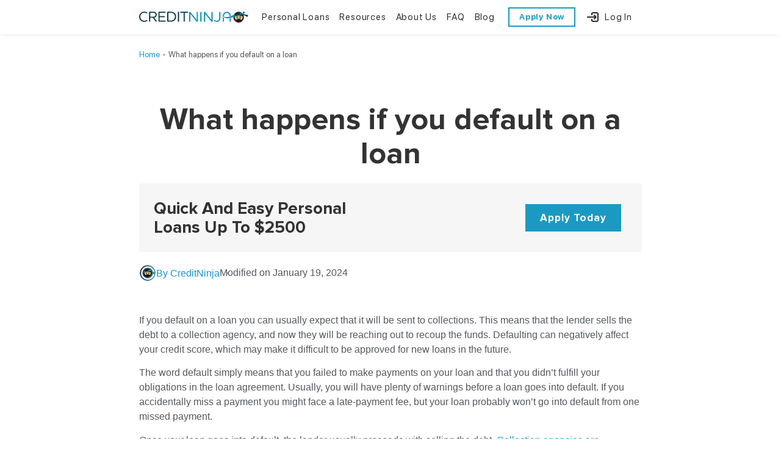

--- FILE ---
content_type: text/html; charset=UTF-8
request_url: https://www.creditninja.com/what-happens-if-you-default-on-a-loan/
body_size: 37625
content:
<!doctype html>
<html lang="en-US">
<head>
	<meta charset="UTF-8">
	<meta name="viewport" content="width=device-width, initial-scale=1">
	<link rel="profile" href="https://gmpg.org/xfn/11">
	<script>
		(function() {
			const pixelUrl = 'https://creditninja.com/pixel/one_pixel';
			const referrer = window.document.referrer;
			const pixelImage = new Image();
			let finalUrl = `${pixelUrl}?referrer=${encodeURIComponent(referrer)}&landing_page=${encodeURIComponent(window.location.href)}`;
			pixelImage.src = finalUrl;
			console.log('query string', pixelImage.src);
		})();
	</script>
	<meta name='robots' content='index, follow, max-image-preview:large, max-snippet:-1, max-video-preview:-1' />

<!-- Google Tag Manager for WordPress by gtm4wp.com -->
<script data-cfasync="false" data-pagespeed-no-defer>
	var gtm4wp_datalayer_name = "dataLayer";
	var dataLayer = dataLayer || [];
</script>
<!-- End Google Tag Manager for WordPress by gtm4wp.com -->
	<!-- This site is optimized with the Yoast SEO Premium plugin v26.7 (Yoast SEO v26.7) - https://yoast.com/wordpress/plugins/seo/ -->
	<title>What happens if you default on a loan - CreditNinja</title>
<link data-rocket-prefetch href="https://www.googletagmanager.com" rel="dns-prefetch">
<link data-rocket-prefetch href="https://cdn.us.heap-api.com" rel="dns-prefetch">
<link data-rocket-prefetch href="https://connect.facebook.net" rel="dns-prefetch">
<link data-rocket-prefetch href="https://dx.mountain.com" rel="dns-prefetch">
<link data-rocket-prefetch href="https://bat.bing.com" rel="dns-prefetch">
<link data-rocket-prefetch href="https://www.google-analytics.com" rel="dns-prefetch">
<link data-rocket-prefetch href="https://widget.trustpilot.com" rel="dns-prefetch">
<link data-rocket-prefetch href="https://a.omappapi.com" rel="dns-prefetch">
<link data-rocket-prefetch href="https://googleads.g.doubleclick.net" rel="dns-prefetch">
<link data-rocket-prefetch href="https://fonts.googleapis.com" rel="dns-prefetch">
<link data-rocket-prefetch href="https://share.creditninja.com" rel="dns-prefetch">
<link data-rocket-prefetch href="https://sdk.dv.socure.io" rel="dns-prefetch">
<link data-rocket-prefetch href="https://px.mountain.com" rel="dns-prefetch">
<link crossorigin data-rocket-preload as="font" href="https://www.creditninja.com/wp-content/themes/hello-elementor/assets/build/footer/static/SFPro-Regular.1e1c0e29b79b49a6ff4d.ttf" rel="preload">
<link crossorigin data-rocket-preload as="font" href="https://www.creditninja.com/wp-content/uploads/2023/07/SF-Pro-Display-Regular.woff2" rel="preload">
<link crossorigin data-rocket-preload as="font" href="https://www.creditninja.com/wp-content/uploads/2023/07/ProximaNova-Bold.woff2" rel="preload">
	<meta name="description" content="Defaulting on a loan can affect your credit score for years to come. Learn more here, and find out the best way to avoid loan default." />
	<link rel="canonical" href="https://www.creditninja.com/what-happens-if-you-default-on-a-loan/" />
	<meta property="og:locale" content="en_US" />
	<meta property="og:type" content="article" />
	<meta property="og:title" content="What happens if you default on a loan" />
	<meta property="og:description" content="If you default on a loan you can usually expect that it will be sent to collections. This means that the lender sells the debt to a collection agency, and" />
	<meta property="og:url" content="https://www.creditninja.com/what-happens-if-you-default-on-a-loan/" />
	<meta property="og:site_name" content="CreditNinja" />
	<meta property="article:publisher" content="https://www.facebook.com/creditninjacom/" />
	<meta property="article:modified_time" content="2024-01-19T20:16:31+00:00" />
	<meta property="og:image" content="https://www.creditninja.com/wp-content/uploads/2020/05/cropped-favicon.png" />
	<meta property="og:image:width" content="512" />
	<meta property="og:image:height" content="512" />
	<meta property="og:image:type" content="image/png" />
	<meta name="twitter:card" content="summary_large_image" />
	<meta name="twitter:site" content="@CreditNinjaCom" />
	<meta name="twitter:label1" content="Est. reading time" />
	<meta name="twitter:data1" content="2 minutes" />
	<script type="application/ld+json" class="yoast-schema-graph">{"@context":"https://schema.org","@graph":[{"@type":"WebPage","@id":"https://www.creditninja.com/what-happens-if-you-default-on-a-loan/","url":"https://www.creditninja.com/what-happens-if-you-default-on-a-loan/","name":"What happens if you default on a loan - CreditNinja","isPartOf":{"@id":"https://www.creditninja.com/#website"},"datePublished":"2021-03-17T23:57:33+00:00","dateModified":"2024-01-19T20:16:31+00:00","description":"Defaulting on a loan can affect your credit score for years to come. Learn more here, and find out the best way to avoid loan default.","breadcrumb":{"@id":"https://www.creditninja.com/what-happens-if-you-default-on-a-loan/#breadcrumb"},"inLanguage":"en-US","potentialAction":[{"@type":"ReadAction","target":["https://www.creditninja.com/what-happens-if-you-default-on-a-loan/"]}],"author":[{"@type":"Person","name":"CreditNinja","url":"https://www.creditninja.com/blog/author/creditninja/","role":"Author"}]},{"@type":"BreadcrumbList","@id":"https://www.creditninja.com/what-happens-if-you-default-on-a-loan/#breadcrumb","itemListElement":[{"@type":"ListItem","position":1,"name":"Home","item":"https://www.creditninja.com/"},{"@type":"ListItem","position":2,"name":"What happens if you default on a loan"}]},{"@type":"WebSite","@id":"https://www.creditninja.com/#website","url":"https://www.creditninja.com/","name":"CreditNinja","description":"","publisher":{"@id":"https://www.creditninja.com/#organization"},"potentialAction":[{"@type":"SearchAction","target":{"@type":"EntryPoint","urlTemplate":"https://www.creditninja.com/?s={search_term_string}"},"query-input":{"@type":"PropertyValueSpecification","valueRequired":true,"valueName":"search_term_string"}}],"inLanguage":"en-US"},{"@type":"Organization","@id":"https://www.creditninja.com/#organization","name":"CreditNinja","url":"https://www.creditninja.com/","logo":{"@type":"ImageObject","inLanguage":"en-US","@id":"https://www.creditninja.com/#/schema/logo/image/","url":"https://www.creditninja.com/wp-content/uploads/2021/04/creditninja-logo.png","contentUrl":"https://www.creditninja.com/wp-content/uploads/2021/04/creditninja-logo.png","width":2048,"height":346,"caption":"CreditNinja"},"image":{"@id":"https://www.creditninja.com/#/schema/logo/image/"},"sameAs":["https://www.facebook.com/creditninjacom/","https://x.com/CreditNinjaCom","https://www.instagram.com/creditninjacom/","https://www.linkedin.com/company/creditninja/","https://www.bbb.org/us/il/chicago/profile/loans/creditninja-0654-90019560/customer-reviews","https://www.youtube.com/channel/UCP0JEXulo3G1CZ-4PDDcOgQ"]}]}</script>
	<!-- / Yoast SEO Premium plugin. -->


<link rel='dns-prefetch' href='//www.creditninja.com' />
<link rel='dns-prefetch' href='//a.omappapi.com' />
<link rel="alternate" type="application/rss+xml" title="CreditNinja &raquo; Feed" href="https://www.creditninja.com/feed/" />
<link rel="alternate" type="application/rss+xml" title="CreditNinja &raquo; Comments Feed" href="https://www.creditninja.com/comments/feed/" />
<link rel="alternate" title="oEmbed (JSON)" type="application/json+oembed" href="https://www.creditninja.com/wp-json/oembed/1.0/embed?url=https%3A%2F%2Fwww.creditninja.com%2Fwhat-happens-if-you-default-on-a-loan%2F" />
<link rel="alternate" title="oEmbed (XML)" type="text/xml+oembed" href="https://www.creditninja.com/wp-json/oembed/1.0/embed?url=https%3A%2F%2Fwww.creditninja.com%2Fwhat-happens-if-you-default-on-a-loan%2F&#038;format=xml" />
<style id='wp-img-auto-sizes-contain-inline-css'>
img:is([sizes=auto i],[sizes^="auto," i]){contain-intrinsic-size:3000px 1500px}
/*# sourceURL=wp-img-auto-sizes-contain-inline-css */
</style>
<style id='wp-emoji-styles-inline-css'>

	img.wp-smiley, img.emoji {
		display: inline !important;
		border: none !important;
		box-shadow: none !important;
		height: 1em !important;
		width: 1em !important;
		margin: 0 0.07em !important;
		vertical-align: -0.1em !important;
		background: none !important;
		padding: 0 !important;
	}
/*# sourceURL=wp-emoji-styles-inline-css */
</style>
<link rel='stylesheet' id='wp-block-library-css' href='https://www.creditninja.com/wp-includes/css/dist/block-library/style.min.css?ver=6.9' media='all' />
<style id='classic-theme-styles-inline-css'>
/*! This file is auto-generated */
.wp-block-button__link{color:#fff;background-color:#32373c;border-radius:9999px;box-shadow:none;text-decoration:none;padding:calc(.667em + 2px) calc(1.333em + 2px);font-size:1.125em}.wp-block-file__button{background:#32373c;color:#fff;text-decoration:none}
/*# sourceURL=/wp-includes/css/classic-themes.min.css */
</style>
<style id='global-styles-inline-css'>
:root{--wp--preset--aspect-ratio--square: 1;--wp--preset--aspect-ratio--4-3: 4/3;--wp--preset--aspect-ratio--3-4: 3/4;--wp--preset--aspect-ratio--3-2: 3/2;--wp--preset--aspect-ratio--2-3: 2/3;--wp--preset--aspect-ratio--16-9: 16/9;--wp--preset--aspect-ratio--9-16: 9/16;--wp--preset--color--black: #000000;--wp--preset--color--cyan-bluish-gray: #abb8c3;--wp--preset--color--white: #ffffff;--wp--preset--color--pale-pink: #f78da7;--wp--preset--color--vivid-red: #cf2e2e;--wp--preset--color--luminous-vivid-orange: #ff6900;--wp--preset--color--luminous-vivid-amber: #fcb900;--wp--preset--color--light-green-cyan: #7bdcb5;--wp--preset--color--vivid-green-cyan: #00d084;--wp--preset--color--pale-cyan-blue: #8ed1fc;--wp--preset--color--vivid-cyan-blue: #0693e3;--wp--preset--color--vivid-purple: #9b51e0;--wp--preset--gradient--vivid-cyan-blue-to-vivid-purple: linear-gradient(135deg,rgb(6,147,227) 0%,rgb(155,81,224) 100%);--wp--preset--gradient--light-green-cyan-to-vivid-green-cyan: linear-gradient(135deg,rgb(122,220,180) 0%,rgb(0,208,130) 100%);--wp--preset--gradient--luminous-vivid-amber-to-luminous-vivid-orange: linear-gradient(135deg,rgb(252,185,0) 0%,rgb(255,105,0) 100%);--wp--preset--gradient--luminous-vivid-orange-to-vivid-red: linear-gradient(135deg,rgb(255,105,0) 0%,rgb(207,46,46) 100%);--wp--preset--gradient--very-light-gray-to-cyan-bluish-gray: linear-gradient(135deg,rgb(238,238,238) 0%,rgb(169,184,195) 100%);--wp--preset--gradient--cool-to-warm-spectrum: linear-gradient(135deg,rgb(74,234,220) 0%,rgb(151,120,209) 20%,rgb(207,42,186) 40%,rgb(238,44,130) 60%,rgb(251,105,98) 80%,rgb(254,248,76) 100%);--wp--preset--gradient--blush-light-purple: linear-gradient(135deg,rgb(255,206,236) 0%,rgb(152,150,240) 100%);--wp--preset--gradient--blush-bordeaux: linear-gradient(135deg,rgb(254,205,165) 0%,rgb(254,45,45) 50%,rgb(107,0,62) 100%);--wp--preset--gradient--luminous-dusk: linear-gradient(135deg,rgb(255,203,112) 0%,rgb(199,81,192) 50%,rgb(65,88,208) 100%);--wp--preset--gradient--pale-ocean: linear-gradient(135deg,rgb(255,245,203) 0%,rgb(182,227,212) 50%,rgb(51,167,181) 100%);--wp--preset--gradient--electric-grass: linear-gradient(135deg,rgb(202,248,128) 0%,rgb(113,206,126) 100%);--wp--preset--gradient--midnight: linear-gradient(135deg,rgb(2,3,129) 0%,rgb(40,116,252) 100%);--wp--preset--font-size--small: 13px;--wp--preset--font-size--medium: 20px;--wp--preset--font-size--large: 36px;--wp--preset--font-size--x-large: 42px;--wp--preset--spacing--20: 0.44rem;--wp--preset--spacing--30: 0.67rem;--wp--preset--spacing--40: 1rem;--wp--preset--spacing--50: 1.5rem;--wp--preset--spacing--60: 2.25rem;--wp--preset--spacing--70: 3.38rem;--wp--preset--spacing--80: 5.06rem;--wp--preset--shadow--natural: 6px 6px 9px rgba(0, 0, 0, 0.2);--wp--preset--shadow--deep: 12px 12px 50px rgba(0, 0, 0, 0.4);--wp--preset--shadow--sharp: 6px 6px 0px rgba(0, 0, 0, 0.2);--wp--preset--shadow--outlined: 6px 6px 0px -3px rgb(255, 255, 255), 6px 6px rgb(0, 0, 0);--wp--preset--shadow--crisp: 6px 6px 0px rgb(0, 0, 0);}:where(.is-layout-flex){gap: 0.5em;}:where(.is-layout-grid){gap: 0.5em;}body .is-layout-flex{display: flex;}.is-layout-flex{flex-wrap: wrap;align-items: center;}.is-layout-flex > :is(*, div){margin: 0;}body .is-layout-grid{display: grid;}.is-layout-grid > :is(*, div){margin: 0;}:where(.wp-block-columns.is-layout-flex){gap: 2em;}:where(.wp-block-columns.is-layout-grid){gap: 2em;}:where(.wp-block-post-template.is-layout-flex){gap: 1.25em;}:where(.wp-block-post-template.is-layout-grid){gap: 1.25em;}.has-black-color{color: var(--wp--preset--color--black) !important;}.has-cyan-bluish-gray-color{color: var(--wp--preset--color--cyan-bluish-gray) !important;}.has-white-color{color: var(--wp--preset--color--white) !important;}.has-pale-pink-color{color: var(--wp--preset--color--pale-pink) !important;}.has-vivid-red-color{color: var(--wp--preset--color--vivid-red) !important;}.has-luminous-vivid-orange-color{color: var(--wp--preset--color--luminous-vivid-orange) !important;}.has-luminous-vivid-amber-color{color: var(--wp--preset--color--luminous-vivid-amber) !important;}.has-light-green-cyan-color{color: var(--wp--preset--color--light-green-cyan) !important;}.has-vivid-green-cyan-color{color: var(--wp--preset--color--vivid-green-cyan) !important;}.has-pale-cyan-blue-color{color: var(--wp--preset--color--pale-cyan-blue) !important;}.has-vivid-cyan-blue-color{color: var(--wp--preset--color--vivid-cyan-blue) !important;}.has-vivid-purple-color{color: var(--wp--preset--color--vivid-purple) !important;}.has-black-background-color{background-color: var(--wp--preset--color--black) !important;}.has-cyan-bluish-gray-background-color{background-color: var(--wp--preset--color--cyan-bluish-gray) !important;}.has-white-background-color{background-color: var(--wp--preset--color--white) !important;}.has-pale-pink-background-color{background-color: var(--wp--preset--color--pale-pink) !important;}.has-vivid-red-background-color{background-color: var(--wp--preset--color--vivid-red) !important;}.has-luminous-vivid-orange-background-color{background-color: var(--wp--preset--color--luminous-vivid-orange) !important;}.has-luminous-vivid-amber-background-color{background-color: var(--wp--preset--color--luminous-vivid-amber) !important;}.has-light-green-cyan-background-color{background-color: var(--wp--preset--color--light-green-cyan) !important;}.has-vivid-green-cyan-background-color{background-color: var(--wp--preset--color--vivid-green-cyan) !important;}.has-pale-cyan-blue-background-color{background-color: var(--wp--preset--color--pale-cyan-blue) !important;}.has-vivid-cyan-blue-background-color{background-color: var(--wp--preset--color--vivid-cyan-blue) !important;}.has-vivid-purple-background-color{background-color: var(--wp--preset--color--vivid-purple) !important;}.has-black-border-color{border-color: var(--wp--preset--color--black) !important;}.has-cyan-bluish-gray-border-color{border-color: var(--wp--preset--color--cyan-bluish-gray) !important;}.has-white-border-color{border-color: var(--wp--preset--color--white) !important;}.has-pale-pink-border-color{border-color: var(--wp--preset--color--pale-pink) !important;}.has-vivid-red-border-color{border-color: var(--wp--preset--color--vivid-red) !important;}.has-luminous-vivid-orange-border-color{border-color: var(--wp--preset--color--luminous-vivid-orange) !important;}.has-luminous-vivid-amber-border-color{border-color: var(--wp--preset--color--luminous-vivid-amber) !important;}.has-light-green-cyan-border-color{border-color: var(--wp--preset--color--light-green-cyan) !important;}.has-vivid-green-cyan-border-color{border-color: var(--wp--preset--color--vivid-green-cyan) !important;}.has-pale-cyan-blue-border-color{border-color: var(--wp--preset--color--pale-cyan-blue) !important;}.has-vivid-cyan-blue-border-color{border-color: var(--wp--preset--color--vivid-cyan-blue) !important;}.has-vivid-purple-border-color{border-color: var(--wp--preset--color--vivid-purple) !important;}.has-vivid-cyan-blue-to-vivid-purple-gradient-background{background: var(--wp--preset--gradient--vivid-cyan-blue-to-vivid-purple) !important;}.has-light-green-cyan-to-vivid-green-cyan-gradient-background{background: var(--wp--preset--gradient--light-green-cyan-to-vivid-green-cyan) !important;}.has-luminous-vivid-amber-to-luminous-vivid-orange-gradient-background{background: var(--wp--preset--gradient--luminous-vivid-amber-to-luminous-vivid-orange) !important;}.has-luminous-vivid-orange-to-vivid-red-gradient-background{background: var(--wp--preset--gradient--luminous-vivid-orange-to-vivid-red) !important;}.has-very-light-gray-to-cyan-bluish-gray-gradient-background{background: var(--wp--preset--gradient--very-light-gray-to-cyan-bluish-gray) !important;}.has-cool-to-warm-spectrum-gradient-background{background: var(--wp--preset--gradient--cool-to-warm-spectrum) !important;}.has-blush-light-purple-gradient-background{background: var(--wp--preset--gradient--blush-light-purple) !important;}.has-blush-bordeaux-gradient-background{background: var(--wp--preset--gradient--blush-bordeaux) !important;}.has-luminous-dusk-gradient-background{background: var(--wp--preset--gradient--luminous-dusk) !important;}.has-pale-ocean-gradient-background{background: var(--wp--preset--gradient--pale-ocean) !important;}.has-electric-grass-gradient-background{background: var(--wp--preset--gradient--electric-grass) !important;}.has-midnight-gradient-background{background: var(--wp--preset--gradient--midnight) !important;}.has-small-font-size{font-size: var(--wp--preset--font-size--small) !important;}.has-medium-font-size{font-size: var(--wp--preset--font-size--medium) !important;}.has-large-font-size{font-size: var(--wp--preset--font-size--large) !important;}.has-x-large-font-size{font-size: var(--wp--preset--font-size--x-large) !important;}
:where(.wp-block-post-template.is-layout-flex){gap: 1.25em;}:where(.wp-block-post-template.is-layout-grid){gap: 1.25em;}
:where(.wp-block-term-template.is-layout-flex){gap: 1.25em;}:where(.wp-block-term-template.is-layout-grid){gap: 1.25em;}
:where(.wp-block-columns.is-layout-flex){gap: 2em;}:where(.wp-block-columns.is-layout-grid){gap: 2em;}
:root :where(.wp-block-pullquote){font-size: 1.5em;line-height: 1.6;}
/*# sourceURL=global-styles-inline-css */
</style>
<link rel='stylesheet' id='lrc_style-css' href='https://www.creditninja.com/wp-content/plugins/repayment-calculator/repayment-calculator.css?ver=6.9' media='all' />
<link rel='stylesheet' id='hello-elementor-css' href='https://www.creditninja.com/wp-content/themes/hello-elementor/style.min.css?ver=2.7.1' media='all' />
<link rel='stylesheet' id='hello-elementor-theme-style-css' href='https://www.creditninja.com/wp-content/themes/hello-elementor/theme.min.css?ver=2.7.1' media='all' />
<link rel='stylesheet' id='elementor-frontend-css' href='https://www.creditninja.com/wp-content/plugins/elementor/assets/css/frontend.min.css?ver=3.34.1' media='all' />
<link rel='stylesheet' id='elementor-post-11340-css' href='https://www.creditninja.com/wp-content/cache/background-css/1/www.creditninja.com/wp-content/uploads/elementor/css/post-11340.css?ver=1767821198&wpr_t=1768980084' media='all' />
<link rel='stylesheet' id='header-css' href='https://www.creditninja.com/wp-content/themes/hello-elementor/assets/build/header/static/main.e65121cde0ca66a7bbe7.css' media='all' />
<link rel='stylesheet' id='footer-css' href='https://www.creditninja.com/wp-content/themes/hello-elementor/assets/build/footer/static/main.54957ff3ac568987295a.css' media='all' />
<link rel='stylesheet' id='widget-breadcrumbs-css' href='https://www.creditninja.com/wp-content/plugins/elementor-pro/assets/css/widget-breadcrumbs.min.css?ver=3.34.0' media='all' />
<link rel='stylesheet' id='widget-heading-css' href='https://www.creditninja.com/wp-content/plugins/elementor/assets/css/widget-heading.min.css?ver=3.34.1' media='all' />
<link rel='stylesheet' id='jet-tricks-frontend-css' href='https://www.creditninja.com/wp-content/plugins/jet-tricks/assets/css/jet-tricks-frontend.css?ver=1.4.6' media='all' />
<link rel='stylesheet' id='widget-call-to-action-css' href='https://www.creditninja.com/wp-content/plugins/elementor-pro/assets/css/widget-call-to-action.min.css?ver=3.34.0' media='all' />
<link rel='stylesheet' id='e-transitions-css' href='https://www.creditninja.com/wp-content/plugins/elementor-pro/assets/css/conditionals/transitions.min.css?ver=3.34.0' media='all' />
<link rel='stylesheet' id='widget-search-form-css' href='https://www.creditninja.com/wp-content/plugins/elementor-pro/assets/css/widget-search-form.min.css?ver=3.34.0' media='all' />
<link rel='stylesheet' id='elementor-post-11324-css' href='https://www.creditninja.com/wp-content/uploads/elementor/css/post-11324.css?ver=1767821199' media='all' />
<link rel='stylesheet' id='elementor-post-11323-css' href='https://www.creditninja.com/wp-content/uploads/elementor/css/post-11323.css?ver=1767821201' media='all' />
<link rel='stylesheet' id='elementor-post-11367-css' href='https://www.creditninja.com/wp-content/uploads/elementor/css/post-11367.css?ver=1767821299' media='all' />
<link rel='stylesheet' id='me_css-css' href='https://www.creditninja.com/wp-content/themes/hello-elementor/assets/css/me.css?v=6970d2d438c35&#038;ver=6.9' media='all' />
<script src="https://www.creditninja.com/wp-includes/js/jquery/jquery.min.js?ver=3.7.1" id="jquery-core-js"></script>
<script src="https://www.creditninja.com/wp-includes/js/jquery/jquery-migrate.min.js?ver=3.4.1" id="jquery-migrate-js"></script>
<script src="https://www.creditninja.com/wp-content/plugins/repayment-calculator/repayment-calculator.js?ver=6.9" id="lrc_script-js"></script>
<script id="lrc_script-js-after">
lrc__rates = [];
//# sourceURL=lrc_script-js-after
</script>
<link rel="https://api.w.org/" href="https://www.creditninja.com/wp-json/" /><link rel="alternate" title="JSON" type="application/json" href="https://www.creditninja.com/wp-json/wp/v2/pages/5749" /><link rel="EditURI" type="application/rsd+xml" title="RSD" href="https://www.creditninja.com/xmlrpc.php?rsd" />
<link rel='shortlink' href='https://www.creditninja.com/?p=5749' />
    <style>
    .lrc {background: #CCCCCC;}
.lrc__fill, .lrc__handle {background: #245da2;}
.lrc-slider-label {color: #245da2;}
.creditscore {grid-template-columns: 19.2% 19.2% 19.2% 19.2% 19.2% ;}
.creditscore .excellent{color: #FFF;background-color: rgba(11,83,69,0.5);}
.creditscore .verygood {color: #FFF;background-color: rgba(57,181,74,0.5);}
.creditscore .good  {color: #FFF;background-color: rgba(252,161,64,0.5);}
.creditscore .fair{color: #FFF;background-color: rgba(241,89,42,0.5);}
.creditscore .poor {color: #FFF;background-color: rgba(231,76,60,0.5);}
.creditscore .excellent:hover, .creditscore input[type="radio"]:checked + .excellent {background-color: rgba(11,83,69,1);}
.creditscore .verygood:hover, .creditscore input[type="radio"]:checked + .verygood {background-color: rgba(57,181,74,1);}
.creditscore .good:hover, .creditscore input[type="radio"]:checked + .good {background-color: rgba(252,161,64,1);}
.creditscore .fair:hover, .creditscore input[type="radio"]:checked + .fair {background-color: rgba(241,89,42,1);}
.creditscore .poor:hover, .creditscore input[type="radio"]:checked + .poor {background-color: rgba(231,76,60,1);}
.creditscore input[type="radio"]:checked + .poor {background-color: rgba(231,76,60,1);}
.output-values output {color: #245da2;}
.lrc-inputs {border-color: #245da2;}
.lrc-outputs {background-color: #245da2;}
.lrc-down:after, .lrc-up:after, .lrc-up:before {background-color: #245da2;}
table td.table-label,table td.table-output {color: #FFFFFF;}
.lrc-down,.lrc-up {border-color: #245da2;}
.lrc-up:hover, .lrc-down:hover { background-color: #CCCCCC;}
.ltc_register .submit {background: #1a82c7;color:#FFFFFF;}
.ltc_register .submit:hover {background: #245da2;}   
    </style>
    <meta name="ti-site-data" content="eyJyIjoiMTowITc6MCEzMDowIiwibyI6Imh0dHBzOlwvXC93d3cuY3JlZGl0bmluamEuY29tXC93cC1hZG1pblwvYWRtaW4tYWpheC5waHA/YWN0aW9uPXRpX29ubGluZV91c2Vyc19nb29nbGUmYW1wO3A9JTJGd2hhdC1oYXBwZW5zLWlmLXlvdS1kZWZhdWx0LW9uLWEtbG9hbiUyRiZhbXA7X3dwbm9uY2U9YmQ1MzIwZGVmZiJ9" />
<!-- Google Tag Manager for WordPress by gtm4wp.com -->
<!-- GTM Container placement set to footer -->
<script data-cfasync="false" data-pagespeed-no-defer>
	var dataLayer_content = {"pagePostType":"page","pagePostType2":"single-page","pageCategory":["account-loan-repayment-faq"],"pagePostAuthor":"CreditNinja"};
	dataLayer.push( dataLayer_content );
</script>
<script data-cfasync="false" data-pagespeed-no-defer>
(function(w,d,s,l,i){w[l]=w[l]||[];w[l].push({'gtm.start':
new Date().getTime(),event:'gtm.js'});var f=d.getElementsByTagName(s)[0],
j=d.createElement(s),dl=l!='dataLayer'?'&l='+l:'';j.async=true;j.src=
'//www.googletagmanager.com/gtm.js?id='+i+dl;f.parentNode.insertBefore(j,f);
})(window,document,'script','dataLayer','GTM-NFJ47SM');
</script>
<!-- End Google Tag Manager for WordPress by gtm4wp.com -->		<style>*:not(.elementor-editor-active) .plus-conditions--hidden {display: none;}</style> 
			<script>
		jQuery( function( $ ) {
  $( document ).on( 'click', 'body:not(.elementor-editor-active) .make-column-clickable-elementor', function( e ) {
    var wrapper = $( this ),
        url     = wrapper.data( 'column-clickable' );

    if ( url ) {
      if ( $( e.target ).filter( 'a, a *, .no-link, .no-link *' ).length ) {
        return true;
      }

      // handle elementor actions
      if ( url.match( "^#elementor-action" ) ) {

        var hash = url;
        var hash = decodeURIComponent( hash );

        // if is Popup
        if ( hash.includes( "elementor-action:action=popup:open" ) || hash.includes( "elementor-action:action=lightbox" ) ) {

          if ( 0 === wrapper.find( '#make-column-clickable-open-dynamic' ).length ) {
            wrapper.append( '<a id="make-column-clickable-open-dynamic" style="display: none !important;" href="' + url + '">Open dynamic content</a>' );
          }

          wrapper.find( '#make-column-clickable-open-dynamic' ).click();

          return true;
        }

        return true;
      }

      // smooth scroll
      if ( url.match( "^#" ) ) {
        var hash = url;

        $( 'html, body' ).animate( {
          scrollTop: $( hash ).offset().top
        }, 800, function() {
          window.location.hash = hash;
        });

        return true;
      }

      window.open( url, wrapper.data( 'column-clickable-blank' ) );
      return false;
    }
  });
});

	</script>
	<meta name="generator" content="Elementor 3.34.1; features: e_font_icon_svg, additional_custom_breakpoints; settings: css_print_method-external, google_font-disabled, font_display-auto">
<!-- TrustBox script -->
<script type="text/javascript" src="//widget.trustpilot.com/bootstrap/v5/tp.widget.bootstrap.min.js" async></script>
<!-- End TrustBox script -->
<script>document.getElementsByClassName('elementor-search-form')[0].addEventListener('keydown', function(e){
  if (e.keyCode === 13){
    e.preventDefault();
    location.href = "/search/" + e.target.value + "/";
  }
});</script>
			<style>
				.e-con.e-parent:nth-of-type(n+4):not(.e-lazyloaded):not(.e-no-lazyload),
				.e-con.e-parent:nth-of-type(n+4):not(.e-lazyloaded):not(.e-no-lazyload) * {
					background-image: none !important;
				}
				@media screen and (max-height: 1024px) {
					.e-con.e-parent:nth-of-type(n+3):not(.e-lazyloaded):not(.e-no-lazyload),
					.e-con.e-parent:nth-of-type(n+3):not(.e-lazyloaded):not(.e-no-lazyload) * {
						background-image: none !important;
					}
				}
				@media screen and (max-height: 640px) {
					.e-con.e-parent:nth-of-type(n+2):not(.e-lazyloaded):not(.e-no-lazyload),
					.e-con.e-parent:nth-of-type(n+2):not(.e-lazyloaded):not(.e-no-lazyload) * {
						background-image: none !important;
					}
				}
			</style>
			<link rel="icon" href="https://www.creditninja.com/wp-content/uploads/2021/07/cropped-favicon-1-32x32.png" sizes="32x32" />
<link rel="icon" href="https://www.creditninja.com/wp-content/uploads/2021/07/cropped-favicon-1-192x192.png" sizes="192x192" />
<link rel="apple-touch-icon" href="https://www.creditninja.com/wp-content/uploads/2021/07/cropped-favicon-1-180x180.png" />
<meta name="msapplication-TileImage" content="https://www.creditninja.com/wp-content/uploads/2021/07/cropped-favicon-1-270x270.png" />
		<style id="wp-custom-css">
			@media (max-width: 1024px) {
  .table-container {
    overflow-x: scroll;
  }
}
.elementor-cta__content{background:transparent!important}
.elementor-cta__button{background-color:#139BC3!important; color:#fff!important}
.elementor-cta__button:hover{background-color:#1290B5!important}
li.menu-item:hover{border-bottom:1px solid #000}
li.menu-item{border-bottom:1px solid transparent}
.srch .elementor-search-form {border:none}
.srch .elementor-search-form:focus-within{border:none!important}

body {
	overflow-x: hidden;
}

ul.tip {
	list-style: none;
	padding: 0;
}

ul.tip li {
	position: relative;
	padding-left: 40px;
	margin-bottom: 8px;
}

ul.tip li:before {
	content: "";
	position: absolute;
	top: 3px;
	left: 0;
	width: 20px;
	height: 20px;
	background: var(--wpr-bg-205c16a5-e8f5-4ecb-96c2-6c1ad2c5f86f) no-repeat;
	margin-right: 12px;
}


h2 {
	margin-top: 40px
}

ul {
	padding-left: 0
}

@media only screen and (min-width: 1025px) {
	.imcredit {
		width: 246px!important}}

@media only screen and (min-width: 1360px) {
	.ttl {
		width: 720px !important;
		margin: 0 auto;
	}
}

.elementor-toggle .elementor-tab-title .elementor-toggle-icon svg {
	height: 24px !important;
	width: 24px
}

/*Responsive*/
@media only screen and (max-width: 1360px) and (min-width: 1024px) {
	.elementor-section.elementor-section-boxed>.elementor-container {
		max-width: 824px;
		margin: 0 auto !important
	}
}

@media only screen and (max-width: 1024px) {
	.elementor-section.elementor-section-boxed>.elementor-container {
		max-width: 536px;
		margin: 0 auto
	}
}

.elementor-kit-11340 button:hover,
.elementor-kit-11340 button:focus {
	background-color: transparent;
	box-shadow: none
}

@media only screen and (max-width: 1024px) {

	.cta1,
	.cta2 {
		width: 100% !important;
		text-align: center
	}

	.cta2 .elementor-align-right {
		text-align: inherit;
		padding-top: 24px
	}
}

.cta2 .elementor-align-right {
	color: #fff !important
}

.cta2 .elementor-button-link {
	display: inline-flex;
}

.elementor-widget-theme-post-content a,
#breadcrumbs a:first-child {
	color: #1498D4 !important
}

.elementor-widget-theme-post-content a:hover,
#breadcrumbs a:first-child:hover {
	color: #7A7A7A !important
}

.breadcrumb_last {
	font-weight: 300 !important
}

.drp:after {
	content: "";
	position: absolute;
	left: 0px;
	right: 0px;
	bottom: 0px;
	height: 1px;
	background-color: #c4c4c4
}

@media only screen and (max-width: 1024px) {
	.drp:after {
		display: none
	}
}

#drop {
	position: absolute;
	width: calc(100% - 72px)
}

[type=button]:focus,
[type=submit]:focus,
button:focus {
	outline: none
}

.loopcard {
	overflow: hidden;
}

.loopcard img {
	transition: transform 0.3s ease !important;
	max-width: 100%;
	height: auto;
}

.loopcard:hover img {
	transform: scale(1.15);
}

/*.elementor-widget-container {
	overflow: hidden;
}*/


[type=button]:hover {
	background-color: transparent
}


/*Badge*/
.badged-img {
	position: relative;
}

.badged-img::before {
	content: "";
	position: absolute;
	width: 0;
	height: 0;
	top: 0;
	left: 0;
	border-style: solid;
	border-width: 40px 0 0 90px;
	border-color: #108E8E transparent transparent transparent;
	transform: scaleX(-1);
	z-index: 1
}

.widget-link {
	display: block;
	width: 100%;
}

.wpg-list-filter-container {
	border-bottom: 1px solid #C4C4C4;
	position: relative;
	margin-bottom: 48px
}

a.filter:hover {
	border-color: #000
}

.wpg-list-filter {
	position: absolute;
	bottom: -1px;
	margin: 0 !important
}

a.filter {
	border-bottom: 1px solid transparent
}

a.mixitup-control-active {
	border-bottom: 1px solid #000
}

.wpg-list-filter-container .wpg-list-filter a {
	padding: 12px 15px !important
}

@media only screen and (max-width: 1024px) {
	.wpg-list-filter-container .wpg-list-filter a {
		padding: 12px 8px !important
	}
}

.wpg-list-filter-container .wpg-list-filter .wpg-list-filter-row a {
	font-weight: 400
}

.mixitup-control-active {
	font-weight: 600 !important
}


a.elementor-toggle-title {
	margin-right: 28px !important;
	color:#333!important
}

.elementor-toggle-title {
	display: flex;
	align-items: center;
}

.faq-post a:hover {
	color: #949494 !important
}

/*Search border*/
.elementor-search-form--skin-minimal:focus-within {
	outline-width: 0 !important;
}

.elementor-search-form {
	border: 1px solid #F7F6F7
}

.elementor-search-form:focus-within {
	border: 1px solid #000!important;
}

.elementor-clearfix {
	border-top: 0;
}

.elementor-active {
	position: relative;
}

.elementor-active::after {
	content: "";
	position: absolute;
	left: 32px;
	right: 32px;
	bottom: 0;
	height: 1px;
	background-color: #EAECEE;
}

@media only screen and (max-width: 1024px) {
	.elementor-active::after {
		left: 24px;
		right: 24px;
	}
}



.fa-angle-down:before {
	content: url(/wp-content/uploads/2023/04/arrow-down.svg) !important;
}

.fa-angle-up:before {
	content: url(/wp-content/uploads/2023/04/arrow-up.svg) !important;
}


.e--pointer-underline .elementor-item:after {
	bottom: -1px !important
}

.elementor-5265 .elementor-element.elementor-element-2f80689 .e--pointer-underline .elementor-item:after {
	bottom: -1px !important
}

@media only screen and (max-width: 1024px) {
	.drp {
		border: none !important
	}
}

@media only screen and (min-width: 1023px) {
	.sidemenu {
		display: none !important
	}
}

/*Dropdown menu*/
.dropbtn a,
.dropdown-content a {
	color: #313131;
	display: block;
	padding: 13px 0;
	font-size: 15px;
	line-height: 26px;
}

.dropbtn a:hover,
.dropdown-content a:hover {
	color: #000;
}

.elementor-element-0943334,
.elementor-element-418d4a3 {
	width: calc(100% - 72px) !important;
	margin-right: 16px
}

.dropbtn {
	padding: 2px 16px;
	line-height: 1.6;
	background: #F3F5F6;
}

.dropdown:after {
	content: '';
	position: absolute;
	top: 20px;
	left: auto;
	right: 15px;
	width: 0;
	height: 0;
	border-style: solid;
	border-width: 9px 6.5px 0 6.5px;
	border-color: #313131 transparent transparent transparent;
	z-index: 1;
}

.dropdown {
	display: inline-block;
}

.dropdown-content {
	display: none;
	min-width: 160px;
	border-radius: 0 0 4px 4px
}

.dropdown-content a {
	background: #F3F5F6;
	color: #949494;
	padding: 10px 16px;
	display: block;
}

.dropdown-content a:last-child {
	border-radius: 0 0 4px 4px
}

.dropdown-content a:hover {
	color: #000;
}

.dropdown:hover .dropdown-content {
	display: block;
}

.dropdown:hover .dropbtn {
	color: #000 !important;
}


@media only screen and (max-width: 1024px) {
	.elementor-search-form__toggle {
		background-color: #F3F5F6;
		padding: 14px;
		border-radius: 8px;
		border: 1px solid #EAECEE
	}

	.elementor-search-form__toggle:hover {
		background-color: #E6EBEC
	}
}


.wpg-list-filter-container .wpg-list-filter .wpg-list-filter-row {
	display: flex !important;
	justify-content: space-between !important;
}

.wpg-list-filter-container .wpg-list-filter a.mixitup-control-active,
.filter:hover {
	color: #000 !important
}

/*Glossary*/
.wpg-list-filter-container .wpg-list-filter a {
	margin: 0 !important
}

@media screen and (max-width: 500px) {
	.wpg-list-filter-container .wpg-list-filter .wpg-list-filter-row {
		gap: 4px
	}

	.wpg-list-filter-row {
		display: flex;
		flex-wrap: wrap;
		justify-content: space-between;
	}

	.wpg-list-filter {
		position: initial
	}

	.wpg-list-filter-container {
		border: none
	}

	a.filter:hover,
	a.filter,
	a.mixitup-control-active {
		border: none
	}

	.wpg-list-filter-row a.filter {
		display: inline-block;
		width: calc(20% - 4px);
		margin: 2px;
		padding: 8px;
		text-align: center;
		background-color: #F7F6F7;
	}

	.wpg-list-filter-container .wpg-list-filter a.mixitup-control-active {
		background-color: #000000;
		color: #fff !important;
	}

	.wpg-list-filter-container .wpg-list-filter .wpg-list-filter-row {
		border: none !important
	}

	.wpg-list-filter-container .wpg-list-filter .wpg-list-filter-row {
		padding: 0 !important
	}
}


.wpg-list-block {
	background-color: #F7F6F7;
}

.wpg-list-block h3 {
	padding: 32px;
}

.wpg-list-block-heading {
	position: relative
}

.wpg-list-block-heading:after {
	content: "";
	position: absolute;
	left: 32px;
	right: 32px;
	bottom: 0px;
	height: 1px;
	background-color: #EAECEE
}

.wpg-list-item {
	margin: auto
}

.wpg-list-items {
	padding: 32px !important
}





.author_name__avatar {
	width: 28px;
	height: 28px;
	display: flex;
	align-items: center;
	border-radius: 50%;
	font-size: 0;
	overflow: hidden;
}

.meta_row_x .elementor-shortcode {
	display: flex;
	flex-wrap: wrap;
	gap: 14px 30px;
	padding: 20px 0;
}

.meta_item {
	display: inline-flex;
	align-items: center;
	gap: 11px;
	font-size: 16px;
	position: relative;
}

.meta_item:after {
	position: absolute;
	content: '';
	display: block;
	height: 3px;
	background: #999999;
	width: 3px;
	border-radius: 50%;
	right: -15px;
}

.meta_item:last-child:after {
	display: none;
}

.meta_date.meta_item {
	color: #999;
}

.author_name__info {
	line-height: 1.2;
	display: block;
}

a.meta_item:hover {
	color: #1498D4 !important;
}

.disclaimer_section:not(:has(.disclamer_text)) {
	display: none;
}

.disclamer_text p {
	margin-bottom: 8px
}

/*View more*/
.jet-view-more__button {
	width: 100%
}

/*Archive header post*/
@media only screen and (min-width: 1025px) {
	.desc {
		padding-left: 48px;
	}
}

@media only screen and (max-width: 1024px) {
	.desc {
		padding: 30px 0 0
	}
}

@media only screen and (max-width: 767px) {
	.desc h2 {
		font-size: 36px;
	}
}

@media only screen and (max-width: 1168px) and (min-width: 1024px) {
	.pi {
		left: 24px !important
	}
}

/*Glossary*/
.wpg-list-block {
	background: #F7F6F7;
	font-size: 15px !important;
	line-height: 1.6em;
	font-family: 'SF Pro'
}

.wpg-list-block a {
	color: #313131
}

.wpg-list-block a:hover {
	color: #949494
}

.wpg-list-block h3 {
	padding: 35px 35px 10px;
}

.wpg-list-items {
	padding: 25px 20px 25px !important
}

.wpg-list-block-heading {
	display: inline-block;
	position: relative;
}



.premium-blog-cats-container {
	position: absolute;
	top: 0;
	left: 0
}

.jet-view-more {
	display: inline;
}

.premium-tab-content {
	padding: 0 !important
}

.e--pointer-underline .elementor-item:after {
	margin-bottom: -1px
}

.blogmenu .elementor-widget:not(:last-child) {
	margin-bottom: 0;
}


.meta_row_x.meta_row_x--page {
	display: flex;
	flex-wrap: wrap;
	gap: 14px 30px;
	padding: 20px 0;
}

.meta_row_x.meta_row_x--page a {
	color: inherit !important;
}

.meta_row_x.meta_row_x--page a:hover {
	color: #1498D4 !important;
}



/*Shortcode for faq posts*/
@media screen and (min-width: 1000px) {
	.faq-posts {
		display: grid;
		grid-template-columns: repeat(3, 1fr);
		grid-gap: 20px;
	}
}

@media screen and (max-width: 1024px) {
	.faq-posts {
		display: grid;
		grid-template-columns: repeat(2, 1fr);
		grid-gap: 20px;
	}
}

@media screen and (max-width: 640px) {
	.faq-posts {
		display: block;
	}
}

.gq .elementor-tab-title span:nth-child(2) {
line-height: 2.7em;
}
.gq .elementor-tab-title img{position: absolute;
    left: 24px;}

.add-remove-bottom-space {
 margin-bottom: 0;
}		</style>
		<noscript><style id="rocket-lazyload-nojs-css">.rll-youtube-player, [data-lazy-src]{display:none !important;}</style></noscript><style id="wpr-lazyload-bg-container"></style><style id="wpr-lazyload-bg-exclusion"></style>
<noscript>
<style id="wpr-lazyload-bg-nostyle">.cont ul li{--wpr-bg-34df7983-b623-491b-83ed-0de600e81ead: url('https://www.creditninja.com/wp-content/uploads/2023/03/icon.svg');}.fc .elementor-button-link{--wpr-bg-3ed37c83-c582-470b-a9a1-2622af67e2f5: url('https://www.creditninja.com/wp-content/uploads/2023/02/cap.svg');}.fl .elementor-button-link{--wpr-bg-6d42b3c3-553b-497b-821f-b686edd4bb56: url('https://www.creditninja.com/wp-content/uploads/2023/02/loan.svg');}.fg .elementor-button-link{--wpr-bg-9a7df808-59cd-43c7-81aa-6186e16061dd: url('https://www.creditninja.com/wp-content/uploads/2023/02/check.svg');}.fa .elementor-button-link{--wpr-bg-183ea511-01b6-43c5-8df6-d378478dee30: url('https://www.creditninja.com/wp-content/uploads/2023/02/money.svg');}.fp .elementor-button-link{--wpr-bg-0665a0d5-f9a1-454b-aa36-1c5838761caf: url('https://www.creditninja.com/wp-content/uploads/2023/02/star.svg');}ul.tip li:before{--wpr-bg-205c16a5-e8f5-4ecb-96c2-6c1ad2c5f86f: url('https://www.creditninja.com/wp-content/uploads/2023/07/tip.svg');}</style>
</noscript>
<script type="application/javascript">const rocket_pairs = [{"selector":".cont ul li","style":".cont ul li{--wpr-bg-34df7983-b623-491b-83ed-0de600e81ead: url('https:\/\/www.creditninja.com\/wp-content\/uploads\/2023\/03\/icon.svg');}","hash":"34df7983-b623-491b-83ed-0de600e81ead","url":"https:\/\/www.creditninja.com\/wp-content\/uploads\/2023\/03\/icon.svg"},{"selector":".fc .elementor-button-link","style":".fc .elementor-button-link{--wpr-bg-3ed37c83-c582-470b-a9a1-2622af67e2f5: url('https:\/\/www.creditninja.com\/wp-content\/uploads\/2023\/02\/cap.svg');}","hash":"3ed37c83-c582-470b-a9a1-2622af67e2f5","url":"https:\/\/www.creditninja.com\/wp-content\/uploads\/2023\/02\/cap.svg"},{"selector":".fl .elementor-button-link","style":".fl .elementor-button-link{--wpr-bg-6d42b3c3-553b-497b-821f-b686edd4bb56: url('https:\/\/www.creditninja.com\/wp-content\/uploads\/2023\/02\/loan.svg');}","hash":"6d42b3c3-553b-497b-821f-b686edd4bb56","url":"https:\/\/www.creditninja.com\/wp-content\/uploads\/2023\/02\/loan.svg"},{"selector":".fg .elementor-button-link","style":".fg .elementor-button-link{--wpr-bg-9a7df808-59cd-43c7-81aa-6186e16061dd: url('https:\/\/www.creditninja.com\/wp-content\/uploads\/2023\/02\/check.svg');}","hash":"9a7df808-59cd-43c7-81aa-6186e16061dd","url":"https:\/\/www.creditninja.com\/wp-content\/uploads\/2023\/02\/check.svg"},{"selector":".fa .elementor-button-link","style":".fa .elementor-button-link{--wpr-bg-183ea511-01b6-43c5-8df6-d378478dee30: url('https:\/\/www.creditninja.com\/wp-content\/uploads\/2023\/02\/money.svg');}","hash":"183ea511-01b6-43c5-8df6-d378478dee30","url":"https:\/\/www.creditninja.com\/wp-content\/uploads\/2023\/02\/money.svg"},{"selector":".fp .elementor-button-link","style":".fp .elementor-button-link{--wpr-bg-0665a0d5-f9a1-454b-aa36-1c5838761caf: url('https:\/\/www.creditninja.com\/wp-content\/uploads\/2023\/02\/star.svg');}","hash":"0665a0d5-f9a1-454b-aa36-1c5838761caf","url":"https:\/\/www.creditninja.com\/wp-content\/uploads\/2023\/02\/star.svg"},{"selector":"ul.tip li","style":"ul.tip li:before{--wpr-bg-205c16a5-e8f5-4ecb-96c2-6c1ad2c5f86f: url('https:\/\/www.creditninja.com\/wp-content\/uploads\/2023\/07\/tip.svg');}","hash":"205c16a5-e8f5-4ecb-96c2-6c1ad2c5f86f","url":"https:\/\/www.creditninja.com\/wp-content\/uploads\/2023\/07\/tip.svg"}]; const rocket_excluded_pairs = [];</script><meta name="generator" content="WP Rocket 3.20.3" data-wpr-features="wpr_lazyload_css_bg_img wpr_lazyload_images wpr_lazyload_iframes wpr_preconnect_external_domains wpr_auto_preload_fonts wpr_image_dimensions wpr_preload_links wpr_desktop" /></head>
<body class="wp-singular page-template-default page page-id-5749 wp-theme-hello-elementor elementor-default elementor-kit-11340 elementor-page-15185 elementor-page-11367">


    <section  style="position:fixed;width:100%;z-index:100;">
      <div  id="head" class="react-layout">
        <div >
          <div style="width: 100vw; height: 100vw;">
      <header class="headerContainer___BOQ5F" id="headerBlock"><div class="headerWrap___mcyfM"><a class="link___e4Laj" href="/?utm_source=dojo"><img alt="cn_logo" src="data:image/svg+xml,%3Csvg%20xmlns='http://www.w3.org/2000/svg'%20viewBox='0%200%200%200'%3E%3C/svg%3E" data-lazy-src=""><noscript><img alt="cn_logo" src="[data-uri]"></noscript></a><div class="burgerWrapper___fyZFL"><div class="applyLinkShort___di95b"><a class="actionButton___dkwZ6 outlineBlue___ZlqBd x32___zcwyd" href="/registration?utm_source=dojo" id="apply_now_button-burger-short__header" target="_self"><span class="text_XL label___JDDqg">Apply</span></a></div><div class="applyLink___wScca"><a class="actionButton___dkwZ6 outlineBlue___ZlqBd x32___zcwyd" href="/registration?utm_source=dojo" id="apply_now_button-burger__header" target="_self"><span class="text_XL label___JDDqg">Apply Now</span></a></div><button aria-label="NavBar" class="burgerBtn___fxe1z" type="button"><i class="burger_x24"></i></button></div><div class="hidden___lj3U1"><nav><ul class="menuWrap___VRuwg"><li class="navBarLinkWrap___Yjrms" data-id="https://www.creditninja.com/personal-loans/" data-sub-menu="true" data-type="nav_bar_link_wrap"><a class="navigator___kQZPn withoutFill___iHb9w linkSPA___BP03q" href="https://www.creditninja.com/personal-loans/" id="personal_loans" data-navigate-to="https://www.creditninja.com/personal-loans/"><span class="text_L label___iV51a">Personal Loans</span></a><ul class="subMenuWrap___gmF3s" data-type="sub_menu"><li><a class="navigator___kQZPn fullWidth___lMYnc noUnderscore___djMva linkSPA___BP03q" href="https://www.creditninja.com/personal-loans/" id="personal_loans_sub" data-navigate-to="https://www.creditninja.com/personal-loans/"><span class="text_L label___iV51a">Personal Loans</span></a></li><li><a class="navigator___kQZPn fullWidth___lMYnc noUnderscore___djMva linkSPA___BP03q" href="https://www.creditninja.com/bad-credit-loans/" id="bad_credit_loans_sub" data-navigate-to="https://www.creditninja.com/bad-credit-loans/"><span class="text_L label___iV51a">Bad Credit Loans</span></a></li><li><a class="navigator___kQZPn fullWidth___lMYnc noUnderscore___djMva linkSPA___BP03q" href="https://www.creditninja.com/installment-loans/" id="online_installment_loans_sub" data-navigate-to="https://www.creditninja.com/installment-loans/"><span class="text_L label___iV51a">Online Installment Loans</span></a></li></ul></li><li class="navBarLinkWrap___Yjrms" data-id="https://www.creditninja.com/resources/" data-sub-menu="true" data-type="nav_bar_link_wrap"><a class="navigator___kQZPn withoutFill___iHb9w linkSPA___BP03q" href="https://www.creditninja.com/resources/" id="resources" data-navigate-to="https://www.creditninja.com/resources/"><span class="text_L label___iV51a">Resources</span></a><ul class="subMenuWrap___gmF3s" data-type="sub_menu"><li><a class="navigator___kQZPn fullWidth___lMYnc noUnderscore___djMva linkSPA___BP03q" href="https://www.creditninja.com/resources/" id="resources_sub" data-navigate-to="https://www.creditninja.com/resources/"><span class="text_L label___iV51a">Resources</span></a></li><li><a class="navigator___kQZPn fullWidth___lMYnc noUnderscore___djMva linkSPA___BP03q" href="https://www.creditninja.com/financial-literacy/" id="financial_literacy_sub" data-navigate-to="https://www.creditninja.com/financial-literacy/"><span class="text_L label___iV51a">Financial Literacy</span></a></li><li><a class="navigator___kQZPn fullWidth___lMYnc noUnderscore___djMva linkSPA___BP03q" href="https://www.creditninja.com/financial-calculators/" id="financial_calculators_sub" data-navigate-to="https://www.creditninja.com/financial-calculators/"><span class="text_L label___iV51a">Financial Calculators</span></a></li><li><a class="navigator___kQZPn fullWidth___lMYnc noUnderscore___djMva linkSPA___BP03q" href="https://www.creditninja.com/finance/" id="glossary_sub" data-navigate-to="https://www.creditninja.com/finance/"><span class="text_L label___iV51a">Glossary</span></a></li><li><a class="navigator___kQZPn fullWidth___lMYnc noUnderscore___djMva linkSPA___BP03q" href="https://www.creditninja.com/trends-stats/" id="trends_stats_sub" data-navigate-to="https://www.creditninja.com/trends-stats/"><span class="text_L label___iV51a">Trends & Stats</span></a></li></ul></li><li class="navBarLinkWrap___Yjrms" data-id="https://www.creditninja.com/about-us/" data-sub-menu="true" data-type="nav_bar_link_wrap"><a class="navigator___kQZPn withoutFill___iHb9w linkSPA___BP03q" href="https://www.creditninja.com/about-us/" id="about_us" data-navigate-to="https://www.creditninja.com/about-us/"><span class="text_L label___iV51a">About Us</span></a><ul class="subMenuWrap___gmF3s" data-type="sub_menu"><li><a class="navigator___kQZPn fullWidth___lMYnc noUnderscore___djMva linkSPA___BP03q" href="https://www.creditninja.com/about-us/" id="about_sub" data-navigate-to="https://www.creditninja.com/about-us/"><span class="text_L label___iV51a">About Us</span></a></li><li><a class="navigator___kQZPn fullWidth___lMYnc noUnderscore___djMva linkSPA___BP03q" href="https://www.creditninja.com/reviews/" id="reviews_sub" data-navigate-to="https://www.creditninja.com/reviews/"><span class="text_L label___iV51a">Reviews</span></a></li><li><a class="navigator___kQZPn fullWidth___lMYnc noUnderscore___djMva linkSPA___BP03q" href="https://www.creditninja.com/contact_us/" id="contact_sub" data-navigate-to="https://www.creditninja.com/contact_us/"><span class="text_L label___iV51a">Contact Us</span></a></li></ul></li><li class="navBarLinkWrap___Yjrms" data-id="https://www.creditninja.com/faq/" data-sub-menu="false" data-type="nav_bar_link_wrap"><a class="navigator___kQZPn withoutFill___iHb9w linkSPA___BP03q" href="https://www.creditninja.com/faq/" id="faq" data-navigate-to="https://www.creditninja.com/faq/"><span class="text_L label___iV51a">FAQ</span></a></li><li class="navBarLinkWrap___Yjrms" data-id="https://www.creditninja.com/blog/" data-sub-menu="false" data-type="nav_bar_link_wrap"><a class="navigator___kQZPn withoutFill___iHb9w linkSPA___BP03q" href="https://www.creditninja.com/blog/" id="blog" data-navigate-to="https://www.creditninja.com/blog/"><span class="text_L label___iV51a">Blog</span></a></li></ul></nav></div><div class="authorizationWrapper___jDjUH hidden___lj3U1"><a class="actionButton___dkwZ6 outlineBlue___ZlqBd x32___zcwyd" href="/registration?utm_source=dojo" id="apply_now_button__header" target="_self"><span class="text_XL label___JDDqg">Apply Now</span></a><a class="navigator___kQZPn withIcon___w3Dum withoutFill___iHb9w linkSPA___BP03q" href="/magic_links/new/" id="login" data-navigate-to="/magic_links/new/"><i class="login_x24 icon___vGdZB"></i><span class="text_L label___iV51a">Log In</span></a></div></div></header>
          </div>
        </div>
      </div>
      </section>
      <div  style="width:100%;height:60px;"></div>
    <div  id="header-search" style="display:none;"></div>
<script>
    document.addEventListener('DOMContentLoaded', function () {
        var toggleTitles = document.querySelectorAll('.elementor-toggle-title');
        toggleTitles.forEach(function (title) {
            var spanElement = document.createElement('span');
            spanElement.innerHTML = title.innerHTML;
            title.parentNode.replaceChild(spanElement, title);
        });
    });
</script>


<a class="skip-link screen-reader-text" href="#content">Skip to content</a>

		<div  data-elementor-type="single-post" data-elementor-id="11367" class="elementor elementor-11367 elementor-location-single post-5749 page type-page status-publish hentry category-account-loan-repayment-faq" data-elementor-post-type="elementor_library">
					<section  class="elementor-section elementor-top-section elementor-element elementor-element-18f1eab2 elementor-section-boxed elementor-section-height-default elementor-section-height-default" data-id="18f1eab2" data-element_type="section">
						<div  class="elementor-container elementor-column-gap-default">
					<div class="elementor-column elementor-col-100 elementor-top-column elementor-element elementor-element-6ecf0e75" data-id="6ecf0e75" data-element_type="column">
			<div class="elementor-widget-wrap elementor-element-populated">
						<div class="elementor-element elementor-element-58e7d7f9 elementor-align-left elementor-widget elementor-widget-breadcrumbs" data-id="58e7d7f9" data-element_type="widget" data-widget_type="breadcrumbs.default">
				<div class="elementor-widget-container">
					<p id="breadcrumbs"><span><span><a href="https://www.creditninja.com/">Home</a></span> ∙ <span class="breadcrumb_last" aria-current="page"><strong>What happens if you default on a loan</strong></span></span></p>				</div>
				</div>
					</div>
		</div>
					</div>
		</section>
				<section  class="elementor-section elementor-top-section elementor-element elementor-element-70ab66f6 elementor-section-boxed elementor-section-height-default elementor-section-height-default" data-id="70ab66f6" data-element_type="section">
						<div  class="elementor-container elementor-column-gap-default">
					<div class="elementor-column elementor-col-100 elementor-top-column elementor-element elementor-element-2851b37c" data-id="2851b37c" data-element_type="column">
			<div class="elementor-widget-wrap elementor-element-populated">
						<div class="elementor-element elementor-element-5804c0bc ttl elementor-widget elementor-widget-heading" data-id="5804c0bc" data-element_type="widget" data-widget_type="heading.default">
				<div class="elementor-widget-container">
					<h1 class="elementor-heading-title elementor-size-default">What happens if you default on a loan</h1>				</div>
				</div>
					</div>
		</div>
					</div>
		</section>
				<section  class="elementor-section elementor-top-section elementor-element elementor-element-f873032 elementor-section-boxed elementor-section-height-default elementor-section-height-default" data-id="f873032" data-element_type="section">
						<div  class="elementor-container elementor-column-gap-default">
					<div class="elementor-column elementor-col-100 elementor-top-column elementor-element elementor-element-507ffd9" data-id="507ffd9" data-element_type="column">
			<div class="elementor-widget-wrap elementor-element-populated">
						<section class="elementor-section elementor-inner-section elementor-element elementor-element-798611b elementor-section-content-middle elementor-section-boxed elementor-section-height-default elementor-section-height-default" data-id="798611b" data-element_type="section" data-settings="{&quot;background_background&quot;:&quot;classic&quot;}">
							<div class="elementor-background-overlay"></div>
							<div  class="elementor-container elementor-column-gap-default">
					<div class="elementor-column elementor-col-50 elementor-inner-column elementor-element elementor-element-be82456 cta1" data-id="be82456" data-element_type="column">
			<div class="elementor-widget-wrap elementor-element-populated">
						<div class="elementor-element elementor-element-96217ca elementor-widget elementor-widget-heading" data-id="96217ca" data-element_type="widget" data-widget_type="heading.default">
				<div class="elementor-widget-container">
					<p class="elementor-heading-title elementor-size-default">Quick And Easy Personal<br>
Loans Up To $2500</p>				</div>
				</div>
					</div>
		</div>
				<div class="elementor-column elementor-col-50 elementor-inner-column elementor-element elementor-element-2d71c00 cta2" data-id="2d71c00" data-element_type="column">
			<div class="elementor-widget-wrap elementor-element-populated">
						<div class="elementor-element elementor-element-50d4fdd elementor-align-right elementor-mobile-align-center elementor-widget elementor-widget-button" data-id="50d4fdd" data-element_type="widget" data-widget_type="button.default">
				<div class="elementor-widget-container">
									<div class="elementor-button-wrapper">
					<a class="elementor-button elementor-button-link elementor-size-lg" href="https://www.creditninja.com/registration?utm_source=dojo">
						<span class="elementor-button-content-wrapper">
									<span class="elementor-button-text">Apply Today</span>
					</span>
					</a>
				</div>
								</div>
				</div>
					</div>
		</div>
					</div>
		</section>
					</div>
		</div>
					</div>
		</section>
				<section  class="elementor-section elementor-top-section elementor-element elementor-element-4dfcd72 elementor-section-boxed elementor-section-height-default elementor-section-height-default" data-id="4dfcd72" data-element_type="section">
						<div  class="elementor-container elementor-column-gap-default">
					<div class="elementor-column elementor-col-100 elementor-top-column elementor-element elementor-element-d9956c3" data-id="d9956c3" data-element_type="column">
			<div class="elementor-widget-wrap elementor-element-populated">
						<div class="elementor-element elementor-element-e5f6b8e meta_row_x elementor-widget elementor-widget-shortcode" data-id="e5f6b8e" data-element_type="widget" data-widget_type="shortcode.default">
				<div class="elementor-widget-container">
							<div class="elementor-shortcode"><a class="meta_item" data-id="11" href="https://www.creditninja.com/blog/author/creditninja/"><span class="author_name__avatar"><img width="96" height="96" src="https://www.creditninja.com/wp-content/uploads/2021/07/cropped-favicon-1-96x96.png"></span><span class="author_name__info">By CreditNinja</span></a>


<div class="meta_item">Modified on January 19, 2024</div></div>
						</div>
				</div>
					</div>
		</div>
					</div>
		</section>
				<section  class="elementor-section elementor-top-section elementor-element elementor-element-250aef35 elementor-section-boxed elementor-section-height-default elementor-section-height-default" data-id="250aef35" data-element_type="section">
						<div  class="elementor-container elementor-column-gap-default">
					<div class="elementor-column elementor-col-100 elementor-top-column elementor-element elementor-element-b0e9d3a" data-id="b0e9d3a" data-element_type="column">
			<div class="elementor-widget-wrap elementor-element-populated">
						<div class="elementor-element elementor-element-53488b5a elementor-widget elementor-widget-theme-post-content" data-id="53488b5a" data-element_type="widget" data-widget_type="theme-post-content.default">
				<div class="elementor-widget-container">
					<p style="text-align: left;">If you default on a loan you can usually expect that it will be sent to collections. This means that the lender sells the debt to a collection agency, and now they will be reaching out to recoup the funds. Defaulting can negatively affect your credit score, which may make it difficult to be approved for new loans in the future. </p>
<p style="text-align: left;">The word default simply means that you failed to make payments on your loan and that you didn&#8217;t fulfill your obligations in the loan agreement. Usually, you will have plenty of warnings before a loan goes into default. If you accidentally miss a payment you might face a late-payment fee, but your loan probably won&#8217;t go into default from one missed payment.</p>
<p style="text-align: left;">Once your loan goes into default, the lender usually proceeds with selling the debt. <a href="https://www.creditninja.com/finance/debt-collection-agency/">Collection agencies are companies that buy debts from lenders</a>, then seek out the borrower to recover the money. At this point, the lender is out of the equation, and you now owe the money directly to the collection agency. </p>
<p style="text-align: left;">The most important thing to know about having a loan in collections is that you can negotiate with the agency. For instance, let&#8217;s say you owed $1,000 on your loan. Now that the debt is owned by the collection agency you can attempt to negotiate a payoff amount that is lower than the $1,000. Maybe they would be willing to close the debt with a payment of only $750. This will depend on the specific collection agency, and whether they&#8217;re willing to work with you. But it is possible. </p>
<p style="text-align: left;">That being said, you should never wait for a loan to go into collections simply to try to negotiate a lower payoff amount. Having a loan default, or a loan in collections can drastically lower your credit score. This will tell future lenders that you&#8217;re not a trustworthy borrower. And it may prevent you from being approved for loans in the future. </p>
<p style="text-align: left;">Be very careful and make sure to always make your payments on time to avoid these situations. Having your credit score lowered could affect your finances for years to come.</p>
				</div>
				</div>
					</div>
		</div>
					</div>
		</section>
				<section class="elementor-section elementor-top-section elementor-element elementor-element-3e80d740 foot elementor-section-boxed elementor-section-height-default elementor-section-height-default" data-id="3e80d740" data-element_type="section" data-settings="{&quot;background_background&quot;:&quot;classic&quot;}">
						<div  class="elementor-container elementor-column-gap-narrow">
					<div class="elementor-column elementor-col-100 elementor-top-column elementor-element elementor-element-6d95f256" data-id="6d95f256" data-element_type="column">
			<div class="elementor-widget-wrap elementor-element-populated">
						<div class="elementor-element elementor-element-40156660 pop elementor-widget elementor-widget-text-editor" data-id="40156660" data-element_type="widget" data-widget_type="text-editor.default">
				<div class="elementor-widget-container">
									<div class="middle"><img width="48" height="48" style="padding-right: 10px;" src="data:image/svg+xml,%3Csvg%20xmlns='http://www.w3.org/2000/svg'%20viewBox='0%200%2048%2048'%3E%3C/svg%3E" data-lazy-src="/wp-content/uploads/2023/02/money.svg" /><noscript><img width="48" height="48" style="padding-right: 10px;" src="/wp-content/uploads/2023/02/money.svg" /></noscript> Account &#038; Loan Repayment</div>								</div>
				</div>
				<div class="elementor-element elementor-element-3b6eefad gq elementor-widget-tablet__width-initial elementor-widget elementor-widget-text-editor" data-id="3b6eefad" data-element_type="widget" data-widget_type="text-editor.default">
				<div class="elementor-widget-container">
									<div class="faq-posts"><div class="faq-post"><span><a href="https://www.creditninja.com/can-you-use-a-personal-loan-for-anything/">Can you use a personal loan for anything</a></span></div><div class="faq-post"><span><a href="https://www.creditninja.com/faq/what-is-the-monthly-payment-on-a-10000-loan/">$10,000 Loan Monthly Payment</a></span></div><div class="faq-post"><span><a href="https://www.creditninja.com/can-you-refinance-a-personal-loan/">Can you refinance a personal loan</a></span></div><div class="faq-post"><span><a href="https://www.creditninja.com/how-much-would-a-15000-loan-cost-per-month/">How much would a $15,000 loan cost per month</a></span></div><div class="faq-post"><span><a href="https://www.creditninja.com/30000-loan-payment/">30,000 loan payment</a></span></div><div class="faq-post"><span><a href="https://www.creditninja.com/does-consolidating-credit-card-debt-help-a-personal-loan/">Does consolidating credit card debt help a personal loan</a></span></div><div class="faq-post"><span><a href="https://www.creditninja.com/how-long-is-a-personal-loan-term/">How long is a personal loan term</a></span></div><div class="faq-post"><span><a href="https://www.creditninja.com/faq/is-it-good-to-pay-off-a-loan-early/">Is it good to pay off a loan early</a></span></div><div class="faq-post"><span><a href="https://www.creditninja.com/how-many-payday-loans-can-you-have/">How many payday loans can you have?</a></span></div><div class="faq-post"><span><a href="https://www.creditninja.com/what-is-a-finance-charge-on-a-loan/">What is a finance charge on a loan?</a></span></div><div class="faq-post"><span><a href="https://www.creditninja.com/what-happens-when-you-pay-off-a-loan/">What happens when you pay off a loan</a></span></div><div class="faq-post"><span><a href="https://www.creditninja.com/what-happens-if-you-default-on-a-loan/">What happens if you default on a loan</a></span></div><div class="faq-post"><span><a href="https://www.creditninja.com/faq/how-to-change-loan-repayment-plan/">How to change loan repayment plan</a></span></div><div class="faq-post"><span><a href="https://www.creditninja.com/when-does-loan-repayment-begin/">When does loan repayment begin</a></span></div><div class="faq-post"><span><a href="https://www.creditninja.com/how-long-does-it-take-to-repay-a-loan/">How long does it take to repay a loan</a></span></div><div class="faq-post"><span><a href="https://www.creditninja.com/how-to-pay-off-loans-your-parents-co-signed/">How to pay off loans your parents co-signed</a></span></div><div class="faq-post"><span><a href="https://www.creditninja.com/how-to-pay-off-multiple-payday-loans/">How to pay off multiple payday loans</a></span></div><div class="faq-post"><span><a href="https://www.creditninja.com/how-do-i-consolidate-my-payday-loans/">How do I consolidate my payday loans</a></span></div></div>								</div>
				</div>
					</div>
		</div>
					</div>
		</section>
				<section  class="elementor-section elementor-top-section elementor-element elementor-element-44e1c969 elementor-section-content-middle fblock elementor-section-boxed elementor-section-height-default elementor-section-height-default" data-id="44e1c969" data-element_type="section">
						<div  class="elementor-container elementor-column-gap-narrow">
					<div class="elementor-column elementor-col-50 elementor-top-column elementor-element elementor-element-243f1fd8" data-id="243f1fd8" data-element_type="column">
			<div class="elementor-widget-wrap elementor-element-populated">
						<div class="elementor-element elementor-element-77a20211 elementor-align-justify fp elementor-widget elementor-widget-button" data-id="77a20211" data-element_type="widget" data-widget_type="button.default">
				<div class="elementor-widget-container">
									<div class="elementor-button-wrapper">
					<a class="elementor-button elementor-button-link elementor-size-xl" href="/popular-questions/">
						<span class="elementor-button-content-wrapper">
						<span class="elementor-button-icon">
				<i aria-hidden="true" class="icon icon-right-arrow1"></i>			</span>
									<span class="elementor-button-text">Popular Questions</span>
					</span>
					</a>
				</div>
								</div>
				</div>
					</div>
		</div>
				<div class="elementor-column elementor-col-50 elementor-top-column elementor-element elementor-element-2cc78e7f" data-id="2cc78e7f" data-element_type="column">
			<div class="elementor-widget-wrap elementor-element-populated">
						<div class="elementor-element elementor-element-3eb6b6c1 elementor-align-justify fg elementor-widget elementor-widget-button" data-id="3eb6b6c1" data-element_type="widget" data-widget_type="button.default">
				<div class="elementor-widget-container">
									<div class="elementor-button-wrapper">
					<a class="elementor-button elementor-button-link elementor-size-xl" href="/general-questions/">
						<span class="elementor-button-content-wrapper">
						<span class="elementor-button-icon">
				<i aria-hidden="true" class="icon icon-right-arrow1"></i>			</span>
									<span class="elementor-button-text">General Questions</span>
					</span>
					</a>
				</div>
								</div>
				</div>
					</div>
		</div>
					</div>
		</section>
				<section  class="elementor-section elementor-top-section elementor-element elementor-element-2cdae1b1 elementor-section-boxed elementor-section-height-default elementor-section-height-default" data-id="2cdae1b1" data-element_type="section">
						<div  class="elementor-container elementor-column-gap-narrow">
					<div class="elementor-column elementor-col-50 elementor-top-column elementor-element elementor-element-5fa14e1d" data-id="5fa14e1d" data-element_type="column">
			<div class="elementor-widget-wrap elementor-element-populated">
						<div class="elementor-element elementor-element-42c6c2f4 elementor-align-justify fl elementor-widget elementor-widget-button" data-id="42c6c2f4" data-element_type="widget" data-widget_type="button.default">
				<div class="elementor-widget-container">
									<div class="elementor-button-wrapper">
					<a class="elementor-button elementor-button-link elementor-size-xl" href="/loan-application/">
						<span class="elementor-button-content-wrapper">
						<span class="elementor-button-icon">
				<i aria-hidden="true" class="icon icon-right-arrow1"></i>			</span>
									<span class="elementor-button-text">Loan Application</span>
					</span>
					</a>
				</div>
								</div>
				</div>
					</div>
		</div>
				<div class="elementor-column elementor-col-50 elementor-top-column elementor-element elementor-element-2f45bc61" data-id="2f45bc61" data-element_type="column">
			<div class="elementor-widget-wrap elementor-element-populated">
						<div class="elementor-element elementor-element-16745625 elementor-align-justify fc elementor-widget elementor-widget-button" data-id="16745625" data-element_type="widget" data-widget_type="button.default">
				<div class="elementor-widget-container">
									<div class="elementor-button-wrapper">
					<a class="elementor-button elementor-button-link elementor-size-xl" href="/credit-education-credit-reporting/">
						<span class="elementor-button-content-wrapper">
						<span class="elementor-button-icon">
				<i aria-hidden="true" class="icon icon-right-arrow1"></i>			</span>
									<span class="elementor-button-text">Credit Education &amp; Credit Reporting</span>
					</span>
					</a>
				</div>
								</div>
				</div>
					</div>
		</div>
					</div>
		</section>
				<section  class="elementor-section elementor-top-section elementor-element elementor-element-eda3b83 elementor-section-boxed elementor-section-height-default elementor-section-height-default" data-id="eda3b83" data-element_type="section">
						<div class="elementor-container elementor-column-gap-default">
					<div class="elementor-column elementor-col-100 elementor-top-column elementor-element elementor-element-e426bf7" data-id="e426bf7" data-element_type="column">
			<div class="elementor-widget-wrap elementor-element-populated">
						<div class="elementor-element elementor-element-aba59b4 elementor-widget elementor-widget-shortcode" data-id="aba59b4" data-element_type="widget" data-widget_type="shortcode.default">
				<div class="elementor-widget-container">
							<div class="elementor-shortcode">		<div data-elementor-type="section" data-elementor-id="11354" class="elementor elementor-11354 elementor-location-single" data-elementor-post-type="elementor_library">
					<section class="elementor-section elementor-top-section elementor-element elementor-element-71411887 elementor-section-boxed elementor-section-height-default elementor-section-height-default" data-id="71411887" data-element_type="section">
						<div class="elementor-container elementor-column-gap-default">
					<div class="elementor-column elementor-col-100 elementor-top-column elementor-element elementor-element-101b3a9b" data-id="101b3a9b" data-element_type="column">
			<div class="elementor-widget-wrap elementor-element-populated">
						<section class="elementor-section elementor-inner-section elementor-element elementor-element-67aa8d9e elementor-section-content-middle elementor-section-boxed elementor-section-height-default elementor-section-height-default" data-id="67aa8d9e" data-element_type="section" data-settings="{&quot;background_background&quot;:&quot;classic&quot;}">
							<div class="elementor-background-overlay"></div>
							<div class="elementor-container elementor-column-gap-default">
					<div class="elementor-column elementor-col-50 elementor-inner-column elementor-element elementor-element-66975677 cta1" data-id="66975677" data-element_type="column">
			<div class="elementor-widget-wrap elementor-element-populated">
						<div class="elementor-element elementor-element-1ad4371d elementor-widget elementor-widget-heading" data-id="1ad4371d" data-element_type="widget" data-widget_type="heading.default">
				<div class="elementor-widget-container">
					<p class="elementor-heading-title elementor-size-default">Quick And Easy Personal 
Loans Up To $2500*</p>				</div>
				</div>
					</div>
		</div>
				<div class="elementor-column elementor-col-50 elementor-inner-column elementor-element elementor-element-227721a9 cta2" data-id="227721a9" data-element_type="column">
			<div class="elementor-widget-wrap elementor-element-populated">
						<div class="elementor-element elementor-element-748dc7de elementor-align-right elementor-mobile-align-center elementor-widget elementor-widget-button" data-id="748dc7de" data-element_type="widget" data-widget_type="button.default">
				<div class="elementor-widget-container">
									<div class="elementor-button-wrapper">
					<a class="elementor-button elementor-button-link elementor-size-lg" href="https://www.creditninja.com/registration?utm_source=dojo">
						<span class="elementor-button-content-wrapper">
									<span class="elementor-button-text">Apply Today</span>
					</span>
					</a>
				</div>
								</div>
				</div>
					</div>
		</div>
					</div>
		</section>
					</div>
		</div>
					</div>
		</section>
				</div>
		</div>
						</div>
				</div>
					</div>
		</div>
					</div>
		</section>
				</div>
				<footer data-elementor-type="footer" data-elementor-id="11323" class="elementor elementor-11323 elementor-location-footer" data-elementor-post-type="elementor_library">
					<section class="elementor-section elementor-top-section elementor-element elementor-element-8e229c4 disclaimer_section elementor-section-boxed elementor-section-height-default elementor-section-height-default" data-id="8e229c4" data-element_type="section">
						<div class="elementor-container elementor-column-gap-default">
					<div class="elementor-column elementor-col-100 elementor-top-column elementor-element elementor-element-f2e6f18" data-id="f2e6f18" data-element_type="column">
			<div class="elementor-widget-wrap elementor-element-populated">
							</div>
		</div>
					</div>
		</section>
				</footer>
		
<script type="speculationrules">
{"prefetch":[{"source":"document","where":{"and":[{"href_matches":"/*"},{"not":{"href_matches":["/wp-*.php","/wp-admin/*","/wp-content/uploads/*","/wp-content/*","/wp-content/plugins/*","/wp-content/themes/hello-elementor/*","/*\\?(.+)"]}},{"not":{"selector_matches":"a[rel~=\"nofollow\"]"}},{"not":{"selector_matches":".no-prefetch, .no-prefetch a"}}]},"eagerness":"conservative"}]}
</script>

<!-- GTM Container placement set to footer -->
<!-- Google Tag Manager (noscript) -->
				<noscript><iframe src="https://www.googletagmanager.com/ns.html?id=GTM-NFJ47SM" height="0" width="0" style="display:none;visibility:hidden" aria-hidden="true"></iframe></noscript>
<!-- End Google Tag Manager (noscript) --><script type="application/ld+json">{"@context":"https:\/\/schema.org","@type":"FAQPage","mainEntity":[{"@type":"Question","name":"What happens if you default on a loan","acceptedAnswer":{"@type":"Answer","text":"<p style=\"text-align: left;\">If you default on a loan you can usually expect that it will be sent to collections. This means that the lender sells the debt to a collection agency, and now they will be reaching out to recoup the funds. Defaulting can negatively affect your credit score, which may make it difficult to be approved for new loans in the future.\u00a0<\/p><p style=\"text-align: left;\">The word default simply means that you failed to make payments on your loan and that you didn't fulfill your obligations in the loan agreement. Usually, you will have plenty of warnings before a loan goes into default. If you accidentally miss a payment you might face a late-payment fee, but your loan probably won't go into default from one missed payment.<\/p><p style=\"text-align: left;\">Once your loan goes into default, the lender usually proceeds with selling the debt. <a href=\"https:\/\/www.creditninja.com\/finance\/debt-collection-agency\/\">Collection agencies are companies that buy debts from lenders<\/a>, then seek out the borrower to recover the money. At this point, the lender is out of the equation, and you now owe the money directly to the collection agency.\u00a0<\/p><p style=\"text-align: left;\">The most important thing to know about having a loan in collections is that you can negotiate with the agency. For instance, let's say you owed $1,000 on your loan. Now that the debt is owned by the collection agency you can attempt to negotiate a payoff amount that is lower than the $1,000. Maybe they would be willing to close the debt with a payment of only $750. This will depend on the specific collection agency, and whether they're willing to work with you. But it is possible.\u00a0<\/p><p style=\"text-align: left;\">That being said, you should never wait for a loan to go into collections simply to try to negotiate a lower payoff amount. Having a loan default, or a loan in collections can drastically lower your credit score. This will tell future lenders that you're not a trustworthy borrower. And it may prevent you from being approved for loans in the future.\u00a0<\/p><p style=\"text-align: left;\">Be very careful and make sure to always make your payments on time to avoid these situations. Having your credit score lowered could affect your finances for years to come.<\/p>\t\t"}}]}</script>
    <section >
      <div  id="foot" class="react-layout">
        <div >
          <div style="width: 100vw; height: 100vw;">
      <footer class="footerWrapper___fqEvF"><div class="footerContainer___xQRZx" id="footer-footerContainer"><span class="text_XL title___Y_pdH">A little about us</span><div class="text_L text___NR14u">Since we began in 2018 we’ve offered financial solutions to over 275,000 borrowers. If you’re one of the many Americans in a difficult financial situation, CreditNinja’s online loans may be the answer you’ve been looking for. And our online application makes the entire process easier than ever. No more waiting in long lines or filling out a bunch of paperwork. Apply from the comfort of your own home, and if approved, you may receive the funds as soon as the same day.* Choose a safe and reliable financial solution today</div><br><div class="text_L text___NR14u">Don’t let unplanned expenses ruin your budget. Apply for an online loan today with CreditNinja, and find out how we can help you.</div><br><div class="contacts___bpoog" id="footer-contacts"><div class="talkToUs____lvM8 talkFooter"><span class="text_XL title___Y_pdH">Talk to us</span><a href="tel:855-646-5201" class="text_L text___NR14u" id="talk_to_use_link__footer_0">855-NINJA-01 (855-646-5201)</a></div></div><div class="creds___GLUXy" id="footer-creds"><span class="text_L title___Y_pdH">© 2025 CreditNinja Lending, LLC. All Rights Reserved.</span></div><hr class="delimiter___yDDBh"><div class="links___gKiwJ" id="footer-links"><div class="column___jODzV"><a href="https://www.creditninja.com/personal-loans/" class="text_L link___fgU3C" target="_self">Personal Loans</a><a href="https://www.creditninja.com/bad-credit-loans/" class="text_L link___fgU3C" target="_self">Loans for Bad Credit</a><a href="https://www.creditninja.com/installment-loans/" class="text_L link___fgU3C" target="_self">Installment Loans</a><a href="https://www.creditninja.com/no-credit-check-loans/" class="text_L link___fgU3C" target="_self">No Credit Check Loans</a><a href="https://www.creditninja.com/cash-advance-loans/" class="text_L link___fgU3C" target="_self">Cash Advance Loans</a><a href="https://www.creditninja.com/payday-loans/" class="text_L link___fgU3C" target="_self">Payday Loans</a></div><div class="column___jODzV"><a href="https://www.creditninja.com/title-loans/" class="text_L link___fgU3C" target="_self">Title Loans</a><a href="https://www.creditninja.com/locations/" class="text_L link___fgU3C" target="_self">Loans by State</a><a href="https://www.creditninja.com/docs/privacy-notice.pdf" class="text_L link___fgU3C" target="_self">CreditNinja Privacy Policy</a><a href="http://localhost:45678/static/../static/feb-privacy-policy.808d25f7dba1b68a3d99.pdf" class="text_L link___fgU3C" target="_self">FEB Privacy Policy</a><a href="http://localhost:45678/static/../static/account-opening-disclosure.dae39080b9a36a8245dd.pdf" class="text_L link___fgU3C" target="_self">Account Opening Disclosure</a><a href="https://www.creditninja.com/pages/terms_and_conditions/" class="text_L link___fgU3C" target="_self">Terms & Conditions</a></div><div class="column___jODzV"><a href="https://www.creditninja.com/Do_Not_Sell_My_Personal_Information" class="text_L link___fgU3C" target="_self">CA Residents: Do Not Sell My Personal Information</a><a href="https://www.creditninja.com/pages/state_licenses" class="text_L link___fgU3C" target="_self">State Licenses and Disclosures</a><a href="https://www.creditninja.com/faq/" class="text_L link___fgU3C" target="_self">FAQ</a><a href="https://www.creditninja.com/ccconnect" class="text_L link___fgU3C" target="_self">CC Connect</a><a href="https://www.creditninja.com/sitemap_index.xml" class="text_L link___fgU3C" target="_blank">Sitemap</a><a href="https://www.ninjaholdings.com/careers/" class="text_L link___fgU3C" target="_blank">Careers</a></div></div><hr class="delimiter___yDDBh"><div class="socialContainer___nwJJm" id="footer-socialContainer"><div class="social___xNpbQ"><a href="https://www.facebook.com/creditninjacom/" class="link___fgU3C" target="_blank" title="Facebook"><i class="facebook_x38 icon___DzpSB"></i></a><a href="https://www.linkedin.com/company/creditninja/" class="link___fgU3C" target="_blank" title="LinkedIn"><i class="linkedin_x38 icon___DzpSB"></i></a><a href="https://www.youtube.com/channel/UCP0JEXulo3G1CZ-4PDDcOgQ" class="link___fgU3C" target="_blank" title="YouTube"><i class="youtube_x38 icon___DzpSB"></i></a><a href="https://twitter.com/CreditNinjaCom" class="link___fgU3C" target="_blank" title="Twitter"><i class="twitter_x38 icon___DzpSB"></i></a><a href="https://www.instagram.com/creditninjacom" class="link___fgU3C" target="_blank" title="Instagram"><i class="instagram_x38 icon___DzpSB"></i></a></div></div><div class="disclosure___gvC70" id="footer-disclosure"><div class="text___NR14u text_S">*Not all loan requests are approved. Approval and loan terms vary based on credit determination and state law. Applications approved before 10:30 a.m. CT Monday – Friday are generally funded the same business day. Applications approved after this time are generally funded the next business day. Some applications may require additional verification, in which case, the loan, if approved, will be funded the business day after such additional verification is completed.</div><br><div class="text___NR14u text_S">CreditNinja Lending, LLC NMLS ID# 1752769 |  <a href="https://www.nmlsconsumeraccess.org/EntityDetails.aspx/COMPANY/1752769">NMLS Consumer Access</a>.</div><br><div class="text___NR14u text_S">STATE LAW DISCLOSURES. California residents: Loans will be arranged or made pursuant to a California Finance Lenders Law License. Texas residents: CreditNinja operates as a Credit Access Business (#159810). Delaware residents: CreditNinja is licensed by the Delaware State Bank Commissioner pursuant to 5 Del. C. § 2201, et seq., and expires 12/31/2025.</div><br><div class="text___NR14u text_S">NOTICE OF FURNISHING NEGATIVE INFORMATION. We may report information about your account to credit bureaus. Late payments, missed payments, or other defaults on your account may be reflected in your credit report.</div><br><div class="text___NR14u text_S">LOAN DISBURSEMENT. Applications approved before 10:30 a.m. CT Monday-Friday are generally funded the same business day. Applications approved after this time are generally funded the next business day. Some applications may require additional verification, in which case the loan, if approved, will be funded the business day after such additional verification is completed.</div><br><div class="text___NR14u text_S">ACCEPTED PAYMENT METHODS FOR FEB LOANS. For loans made by First Electronic Bank, acceptable payment methods include ACH, debit card, personal check, money order, and cashier’s check. Cash is not accepted.</div><br><div class="text___NR14u text_S">FEB Installment Loans are provided by First Electronic Bank, a Utah-chartered industrial bank located in Salt Lake City, Utah.</div><br><div class="text___NR14u text_S">Depending on your state of residence, applications submitted on this website may be originated by CC Connect, a division of Capital Community Bank, a Utah Chartered bank, located in Provo, Utah. For more information, please visit our <a href="https://www.creditninja.com/ccconnect" target="_self">CC Connect</a> page.</div><br><div class="text___NR14u text_S">CreditNinja and their lending partners offer loans with rates as low as 35.99% and repayment terms between 3 and 24 months. A representative example of payment terms for an unsecured Personal Loan is as follows: a borrower receives a loan of $100 for a term of 3 months, with an interest rate of 35.99%, for an APR of 35.99%. In this example, the borrower will receive $100 and will make 3 monthly payments of $35.35. Your loan amount, APR and repayment term will vary based on your credit worthiness, state and lender or lending partner.</div><br><div class="text___NR14u text_S">IMPORTANT INFORMATION ABOUT PROCEDURES FOR OPENING A NEW ACCOUNT. To help the government fight the funding of terrorism and money laundering activities, federal law requires all financial institutions to obtain, verify, and record information that identifies each person who opens an account. What this means for you: When you open an account, we will ask for your name, address, date of birth, and other information that will allow us to identify you. We may also ask to see your driver’s license or other identifying documents.</div><br></div></div></footer>
          </div>
        </div>
      </div>
      </section>
    			<script>
				const lazyloadRunObserver = () => {
					const lazyloadBackgrounds = document.querySelectorAll( `.e-con.e-parent:not(.e-lazyloaded)` );
					const lazyloadBackgroundObserver = new IntersectionObserver( ( entries ) => {
						entries.forEach( ( entry ) => {
							if ( entry.isIntersecting ) {
								let lazyloadBackground = entry.target;
								if( lazyloadBackground ) {
									lazyloadBackground.classList.add( 'e-lazyloaded' );
								}
								lazyloadBackgroundObserver.unobserve( entry.target );
							}
						});
					}, { rootMargin: '200px 0px 200px 0px' } );
					lazyloadBackgrounds.forEach( ( lazyloadBackground ) => {
						lazyloadBackgroundObserver.observe( lazyloadBackground );
					} );
				};
				const events = [
					'DOMContentLoaded',
					'elementor/lazyload/observe',
				];
				events.forEach( ( event ) => {
					document.addEventListener( event, lazyloadRunObserver );
				} );
			</script>
			<!-- This site is converting visitors into subscribers and customers with OptinMonster - https://optinmonster.com :: Campaign Title: Footer Pop CTA PPC LPs (Apply Now) -->
<script>(function(d,u,ac){var s=d.createElement('script');s.type='text/javascript';s.src='https://a.omappapi.com/app/js/api.min.js';s.async=true;s.dataset.user=u;s.dataset.campaign=ac;d.getElementsByTagName('head')[0].appendChild(s);})(document,306218,'oxkxozrqlfq8fu50tlk2');</script>
<!-- / OptinMonster --><!-- This site is converting visitors into subscribers and customers with OptinMonster - https://optinmonster.com :: Campaign Title: Self Credit Builder - 2025 -->
<script>(function(d,u,ac){var s=d.createElement('script');s.type='text/javascript';s.src='https://a.omappapi.com/app/js/api.min.js';s.async=true;s.dataset.user=u;s.dataset.campaign=ac;d.getElementsByTagName('head')[0].appendChild(s);})(document,306218,'uojhfqj8l8pmeds6bmef');</script>
<!-- / OptinMonster --><!-- This site is converting visitors into subscribers and customers with OptinMonster - https://optinmonster.com :: Campaign Title: TurboTax Tax Season - 2025 -->
<script>(function(d,u,ac){var s=d.createElement('script');s.type='text/javascript';s.src='https://a.omappapi.com/app/js/api.min.js';s.async=true;s.dataset.user=u;s.dataset.campaign=ac;d.getElementsByTagName('head')[0].appendChild(s);})(document,306218,'z4amrio5ekerstuvecye');</script>
<!-- / OptinMonster --><!-- This site is converting visitors into subscribers and customers with OptinMonster - https://optinmonster.com :: Campaign Title: Footer Pop CTA (Apply Now) -->
<script>(function(d,u,ac){var s=d.createElement('script');s.type='text/javascript';s.src='https://a.omappapi.com/app/js/api.min.js';s.async=true;s.dataset.user=u;s.dataset.campaign=ac;d.getElementsByTagName('head')[0].appendChild(s);})(document,306218,'rohs22ihcwmxscokqt2z');</script>
<!-- / OptinMonster -->		<script type="text/javascript">
		var oxkxozrqlfq8fu50tlk2_shortcode = true;var uojhfqj8l8pmeds6bmef_shortcode = true;var z4amrio5ekerstuvecye_shortcode = true;var rohs22ihcwmxscokqt2z_shortcode = true;		</script>
		<link rel='stylesheet' id='elementor-post-11354-css' href='https://www.creditninja.com/wp-content/uploads/elementor/css/post-11354.css?ver=1767821198' media='all' />
<script src="https://www.creditninja.com/wp-includes/js/jquery/ui/effect.min.js?ver=1.13.3" id="jquery-effects-core-js"></script>
<script src="https://www.creditninja.com/wp-content/plugins/duracelltomi-google-tag-manager/dist/js/gtm4wp-form-move-tracker.js?ver=1.22.3" id="gtm4wp-form-move-tracker-js"></script>
<script src="https://www.creditninja.com/wp-includes/js/jquery/ui/core.min.js?ver=1.13.3" id="jquery-ui-core-js"></script>
<script src="https://www.creditninja.com/wp-includes/js/jquery/ui/mouse.min.js?ver=1.13.3" id="jquery-ui-mouse-js"></script>
<script src="https://www.creditninja.com/wp-includes/js/jquery/ui/slider.min.js?ver=1.13.3" id="jquery-ui-slider-js"></script>
<script src="https://www.creditninja.com/wp-includes/js/jquery/ui/draggable.min.js?ver=1.13.3" id="jquery-ui-draggable-js"></script>
<script src="https://www.creditninja.com/wp-includes/js/jquery/jquery.ui.touch-punch.js?ver=0.2.2" id="jquery-touch-punch-js"></script>
<script id="rocket-browser-checker-js-after">
"use strict";var _createClass=function(){function defineProperties(target,props){for(var i=0;i<props.length;i++){var descriptor=props[i];descriptor.enumerable=descriptor.enumerable||!1,descriptor.configurable=!0,"value"in descriptor&&(descriptor.writable=!0),Object.defineProperty(target,descriptor.key,descriptor)}}return function(Constructor,protoProps,staticProps){return protoProps&&defineProperties(Constructor.prototype,protoProps),staticProps&&defineProperties(Constructor,staticProps),Constructor}}();function _classCallCheck(instance,Constructor){if(!(instance instanceof Constructor))throw new TypeError("Cannot call a class as a function")}var RocketBrowserCompatibilityChecker=function(){function RocketBrowserCompatibilityChecker(options){_classCallCheck(this,RocketBrowserCompatibilityChecker),this.passiveSupported=!1,this._checkPassiveOption(this),this.options=!!this.passiveSupported&&options}return _createClass(RocketBrowserCompatibilityChecker,[{key:"_checkPassiveOption",value:function(self){try{var options={get passive(){return!(self.passiveSupported=!0)}};window.addEventListener("test",null,options),window.removeEventListener("test",null,options)}catch(err){self.passiveSupported=!1}}},{key:"initRequestIdleCallback",value:function(){!1 in window&&(window.requestIdleCallback=function(cb){var start=Date.now();return setTimeout(function(){cb({didTimeout:!1,timeRemaining:function(){return Math.max(0,50-(Date.now()-start))}})},1)}),!1 in window&&(window.cancelIdleCallback=function(id){return clearTimeout(id)})}},{key:"isDataSaverModeOn",value:function(){return"connection"in navigator&&!0===navigator.connection.saveData}},{key:"supportsLinkPrefetch",value:function(){var elem=document.createElement("link");return elem.relList&&elem.relList.supports&&elem.relList.supports("prefetch")&&window.IntersectionObserver&&"isIntersecting"in IntersectionObserverEntry.prototype}},{key:"isSlowConnection",value:function(){return"connection"in navigator&&"effectiveType"in navigator.connection&&("2g"===navigator.connection.effectiveType||"slow-2g"===navigator.connection.effectiveType)}}]),RocketBrowserCompatibilityChecker}();
//# sourceURL=rocket-browser-checker-js-after
</script>
<script id="rocket-preload-links-js-extra">
var RocketPreloadLinksConfig = {"excludeUris":"/(?:.+/)?feed(?:/(?:.+/?)?)?$|/(?:.+/)?embed/|/(index.php/)?(.*)wp-json(/.*|$)|/refer/|/go/|/recommend/|/recommends/","usesTrailingSlash":"1","imageExt":"jpg|jpeg|gif|png|tiff|bmp|webp|avif|pdf|doc|docx|xls|xlsx|php","fileExt":"jpg|jpeg|gif|png|tiff|bmp|webp|avif|pdf|doc|docx|xls|xlsx|php|html|htm","siteUrl":"https://www.creditninja.com","onHoverDelay":"100","rateThrottle":"3"};
//# sourceURL=rocket-preload-links-js-extra
</script>
<script id="rocket-preload-links-js-after">
(function() {
"use strict";var r="function"==typeof Symbol&&"symbol"==typeof Symbol.iterator?function(e){return typeof e}:function(e){return e&&"function"==typeof Symbol&&e.constructor===Symbol&&e!==Symbol.prototype?"symbol":typeof e},e=function(){function i(e,t){for(var n=0;n<t.length;n++){var i=t[n];i.enumerable=i.enumerable||!1,i.configurable=!0,"value"in i&&(i.writable=!0),Object.defineProperty(e,i.key,i)}}return function(e,t,n){return t&&i(e.prototype,t),n&&i(e,n),e}}();function i(e,t){if(!(e instanceof t))throw new TypeError("Cannot call a class as a function")}var t=function(){function n(e,t){i(this,n),this.browser=e,this.config=t,this.options=this.browser.options,this.prefetched=new Set,this.eventTime=null,this.threshold=1111,this.numOnHover=0}return e(n,[{key:"init",value:function(){!this.browser.supportsLinkPrefetch()||this.browser.isDataSaverModeOn()||this.browser.isSlowConnection()||(this.regex={excludeUris:RegExp(this.config.excludeUris,"i"),images:RegExp(".("+this.config.imageExt+")$","i"),fileExt:RegExp(".("+this.config.fileExt+")$","i")},this._initListeners(this))}},{key:"_initListeners",value:function(e){-1<this.config.onHoverDelay&&document.addEventListener("mouseover",e.listener.bind(e),e.listenerOptions),document.addEventListener("mousedown",e.listener.bind(e),e.listenerOptions),document.addEventListener("touchstart",e.listener.bind(e),e.listenerOptions)}},{key:"listener",value:function(e){var t=e.target.closest("a"),n=this._prepareUrl(t);if(null!==n)switch(e.type){case"mousedown":case"touchstart":this._addPrefetchLink(n);break;case"mouseover":this._earlyPrefetch(t,n,"mouseout")}}},{key:"_earlyPrefetch",value:function(t,e,n){var i=this,r=setTimeout(function(){if(r=null,0===i.numOnHover)setTimeout(function(){return i.numOnHover=0},1e3);else if(i.numOnHover>i.config.rateThrottle)return;i.numOnHover++,i._addPrefetchLink(e)},this.config.onHoverDelay);t.addEventListener(n,function e(){t.removeEventListener(n,e,{passive:!0}),null!==r&&(clearTimeout(r),r=null)},{passive:!0})}},{key:"_addPrefetchLink",value:function(i){return this.prefetched.add(i.href),new Promise(function(e,t){var n=document.createElement("link");n.rel="prefetch",n.href=i.href,n.onload=e,n.onerror=t,document.head.appendChild(n)}).catch(function(){})}},{key:"_prepareUrl",value:function(e){if(null===e||"object"!==(void 0===e?"undefined":r(e))||!1 in e||-1===["http:","https:"].indexOf(e.protocol))return null;var t=e.href.substring(0,this.config.siteUrl.length),n=this._getPathname(e.href,t),i={original:e.href,protocol:e.protocol,origin:t,pathname:n,href:t+n};return this._isLinkOk(i)?i:null}},{key:"_getPathname",value:function(e,t){var n=t?e.substring(this.config.siteUrl.length):e;return n.startsWith("/")||(n="/"+n),this._shouldAddTrailingSlash(n)?n+"/":n}},{key:"_shouldAddTrailingSlash",value:function(e){return this.config.usesTrailingSlash&&!e.endsWith("/")&&!this.regex.fileExt.test(e)}},{key:"_isLinkOk",value:function(e){return null!==e&&"object"===(void 0===e?"undefined":r(e))&&(!this.prefetched.has(e.href)&&e.origin===this.config.siteUrl&&-1===e.href.indexOf("?")&&-1===e.href.indexOf("#")&&!this.regex.excludeUris.test(e.href)&&!this.regex.images.test(e.href))}}],[{key:"run",value:function(){"undefined"!=typeof RocketPreloadLinksConfig&&new n(new RocketBrowserCompatibilityChecker({capture:!0,passive:!0}),RocketPreloadLinksConfig).init()}}]),n}();t.run();
}());

//# sourceURL=rocket-preload-links-js-after
</script>
<script id="rocket_lazyload_css-js-extra">
var rocket_lazyload_css_data = {"threshold":"300"};
//# sourceURL=rocket_lazyload_css-js-extra
</script>
<script id="rocket_lazyload_css-js-after">
!function o(n,c,a){function u(t,e){if(!c[t]){if(!n[t]){var r="function"==typeof require&&require;if(!e&&r)return r(t,!0);if(s)return s(t,!0);throw(e=new Error("Cannot find module '"+t+"'")).code="MODULE_NOT_FOUND",e}r=c[t]={exports:{}},n[t][0].call(r.exports,function(e){return u(n[t][1][e]||e)},r,r.exports,o,n,c,a)}return c[t].exports}for(var s="function"==typeof require&&require,e=0;e<a.length;e++)u(a[e]);return u}({1:[function(e,t,r){"use strict";{const c="undefined"==typeof rocket_pairs?[]:rocket_pairs,a=(("undefined"==typeof rocket_excluded_pairs?[]:rocket_excluded_pairs).map(t=>{var e=t.selector;document.querySelectorAll(e).forEach(e=>{e.setAttribute("data-rocket-lazy-bg-"+t.hash,"excluded")})}),document.querySelector("#wpr-lazyload-bg-container"));var o=rocket_lazyload_css_data.threshold||300;const u=new IntersectionObserver(e=>{e.forEach(t=>{t.isIntersecting&&c.filter(e=>t.target.matches(e.selector)).map(t=>{var e;t&&((e=document.createElement("style")).textContent=t.style,a.insertAdjacentElement("afterend",e),t.elements.forEach(e=>{u.unobserve(e),e.setAttribute("data-rocket-lazy-bg-"+t.hash,"loaded")}))})})},{rootMargin:o+"px"});function n(){0<(0<arguments.length&&void 0!==arguments[0]?arguments[0]:[]).length&&c.forEach(t=>{try{document.querySelectorAll(t.selector).forEach(e=>{"loaded"!==e.getAttribute("data-rocket-lazy-bg-"+t.hash)&&"excluded"!==e.getAttribute("data-rocket-lazy-bg-"+t.hash)&&(u.observe(e),(t.elements||=[]).push(e))})}catch(e){console.error(e)}})}n(),function(){const r=window.MutationObserver;return function(e,t){if(e&&1===e.nodeType)return(t=new r(t)).observe(e,{attributes:!0,childList:!0,subtree:!0}),t}}()(document.querySelector("body"),n)}},{}]},{},[1]);
//# sourceURL=rocket_lazyload_css-js-after
</script>
<script src="https://www.creditninja.com/wp-content/themes/hello-elementor/assets/js/hello-frontend.min.js?ver=1.0.0" id="hello-theme-frontend-js"></script>
<script src="https://www.creditninja.com/wp-content/themes/hello-elementor/assets/build/header/static/main.js" id="header-js"></script>
<script src="https://www.creditninja.com/wp-content/themes/hello-elementor/assets/build/footer/static/main.js" id="footer-js"></script>
<script src="https://www.creditninja.com/wp-content/plugins/elementor/assets/js/webpack.runtime.min.js?ver=3.34.1" id="elementor-webpack-runtime-js"></script>
<script src="https://www.creditninja.com/wp-content/plugins/elementor/assets/js/frontend-modules.min.js?ver=3.34.1" id="elementor-frontend-modules-js"></script>
<script id="elementor-frontend-js-before">
var elementorFrontendConfig = {"environmentMode":{"edit":false,"wpPreview":false,"isScriptDebug":false},"i18n":{"shareOnFacebook":"Share on Facebook","shareOnTwitter":"Share on Twitter","pinIt":"Pin it","download":"Download","downloadImage":"Download image","fullscreen":"Fullscreen","zoom":"Zoom","share":"Share","playVideo":"Play Video","previous":"Previous","next":"Next","close":"Close","a11yCarouselPrevSlideMessage":"Previous slide","a11yCarouselNextSlideMessage":"Next slide","a11yCarouselFirstSlideMessage":"This is the first slide","a11yCarouselLastSlideMessage":"This is the last slide","a11yCarouselPaginationBulletMessage":"Go to slide"},"is_rtl":false,"breakpoints":{"xs":0,"sm":480,"md":768,"lg":1025,"xl":1440,"xxl":1600},"responsive":{"breakpoints":{"mobile":{"label":"Mobile Portrait","value":767,"default_value":767,"direction":"max","is_enabled":true},"mobile_extra":{"label":"Mobile Landscape","value":880,"default_value":880,"direction":"max","is_enabled":false},"tablet":{"label":"Tablet Portrait","value":1024,"default_value":1024,"direction":"max","is_enabled":true},"tablet_extra":{"label":"Tablet Landscape","value":1200,"default_value":1200,"direction":"max","is_enabled":false},"laptop":{"label":"Laptop","value":1366,"default_value":1366,"direction":"max","is_enabled":false},"widescreen":{"label":"Widescreen","value":2400,"default_value":2400,"direction":"min","is_enabled":false}},"hasCustomBreakpoints":false},"version":"3.34.1","is_static":false,"experimentalFeatures":{"e_font_icon_svg":true,"additional_custom_breakpoints":true,"container":true,"theme_builder_v2":true,"hello-theme-header-footer":true,"nested-elements":true,"home_screen":true,"global_classes_should_enforce_capabilities":true,"e_variables":true,"cloud-library":true,"e_opt_in_v4_page":true,"e_interactions":true,"import-export-customization":true,"e_pro_variables":true},"urls":{"assets":"https:\/\/www.creditninja.com\/wp-content\/plugins\/elementor\/assets\/","ajaxurl":"https:\/\/www.creditninja.com\/wp-admin\/admin-ajax.php","uploadUrl":"https:\/\/www.creditninja.com\/wp-content\/uploads"},"nonces":{"floatingButtonsClickTracking":"e48ab8ddde"},"swiperClass":"swiper","settings":{"page":[],"editorPreferences":[]},"kit":{"body_background_background":"classic","stretched_section_container":".wrapper","viewport_mobile":767,"viewport_tablet":1024,"active_breakpoints":["viewport_mobile","viewport_tablet"],"global_image_lightbox":"yes","lightbox_enable_counter":"yes","lightbox_enable_fullscreen":"yes","lightbox_enable_zoom":"yes","lightbox_enable_share":"yes","lightbox_title_src":"title","lightbox_description_src":"description","hello_header_logo_type":"title","hello_header_menu_layout":"horizontal","hello_footer_logo_type":"logo"},"post":{"id":5749,"title":"What%20happens%20if%20you%20default%20on%20a%20loan%20-%20CreditNinja","excerpt":"","featuredImage":false}};
//# sourceURL=elementor-frontend-js-before
</script>
<script src="https://www.creditninja.com/wp-content/plugins/elementor/assets/js/frontend.min.js?ver=3.34.1" id="elementor-frontend-js"></script>
<script>(function(d){var s=d.createElement("script");s.type="text/javascript";s.src="https://a.omappapi.com/app/js/api.min.js";s.async=true;s.id="omapi-script";d.getElementsByTagName("head")[0].appendChild(s);})(document);</script><script id="main-js-extra">
var ajax = {"url":"https://www.creditninja.com/wp-admin/admin-ajax.php"};
//# sourceURL=main-js-extra
</script>
<script src="https://www.creditninja.com/wp-content/themes/hello-elementor/assets/js/infinite-scroll.js?v=6970d2d48f73c&amp;ver=6.9" id="main-js"></script>
<script src="https://www.creditninja.com/wp-content/plugins/optinmonster/assets/dist/js/helper.min.js?ver=2.16.22" id="optinmonster-wp-helper-js"></script>
<script src="https://www.creditninja.com/wp-content/plugins/elementor-pro/assets/js/webpack-pro.runtime.min.js?ver=3.34.0" id="elementor-pro-webpack-runtime-js"></script>
<script src="https://www.creditninja.com/wp-includes/js/dist/hooks.min.js?ver=dd5603f07f9220ed27f1" id="wp-hooks-js"></script>
<script src="https://www.creditninja.com/wp-includes/js/dist/i18n.min.js?ver=c26c3dc7bed366793375" id="wp-i18n-js"></script>
<script id="wp-i18n-js-after">
wp.i18n.setLocaleData( { 'text direction\u0004ltr': [ 'ltr' ] } );
//# sourceURL=wp-i18n-js-after
</script>
<script id="elementor-pro-frontend-js-before">
var ElementorProFrontendConfig = {"ajaxurl":"https:\/\/www.creditninja.com\/wp-admin\/admin-ajax.php","nonce":"53d29e9c50","urls":{"assets":"https:\/\/www.creditninja.com\/wp-content\/plugins\/elementor-pro\/assets\/","rest":"https:\/\/www.creditninja.com\/wp-json\/"},"settings":{"lazy_load_background_images":true},"popup":{"hasPopUps":true},"shareButtonsNetworks":{"facebook":{"title":"Facebook","has_counter":true},"twitter":{"title":"Twitter"},"linkedin":{"title":"LinkedIn","has_counter":true},"pinterest":{"title":"Pinterest","has_counter":true},"reddit":{"title":"Reddit","has_counter":true},"vk":{"title":"VK","has_counter":true},"odnoklassniki":{"title":"OK","has_counter":true},"tumblr":{"title":"Tumblr"},"digg":{"title":"Digg"},"skype":{"title":"Skype"},"stumbleupon":{"title":"StumbleUpon","has_counter":true},"mix":{"title":"Mix"},"telegram":{"title":"Telegram"},"pocket":{"title":"Pocket","has_counter":true},"xing":{"title":"XING","has_counter":true},"whatsapp":{"title":"WhatsApp"},"email":{"title":"Email"},"print":{"title":"Print"},"x-twitter":{"title":"X"},"threads":{"title":"Threads"}},"facebook_sdk":{"lang":"en_US","app_id":""},"lottie":{"defaultAnimationUrl":"https:\/\/www.creditninja.com\/wp-content\/plugins\/elementor-pro\/modules\/lottie\/assets\/animations\/default.json"}};
//# sourceURL=elementor-pro-frontend-js-before
</script>
<script src="https://www.creditninja.com/wp-content/plugins/elementor-pro/assets/js/frontend.min.js?ver=3.34.0" id="elementor-pro-frontend-js"></script>
<script src="https://www.creditninja.com/wp-content/plugins/elementor-pro/assets/js/elements-handlers.min.js?ver=3.34.0" id="pro-elements-handlers-js"></script>
<script src="https://www.creditninja.com/wp-content/plugins/jet-tricks/assets/js/lib/tippy/popperjs.js?ver=2.5.2" id="jet-tricks-popperjs-js"></script>
<script src="https://www.creditninja.com/wp-content/plugins/jet-tricks/assets/js/lib/tippy/tippy-bundle.js?ver=6.3.1" id="jet-tricks-tippy-bundle-js"></script>
<script id="jet-tricks-frontend-js-extra">
var JetTricksSettings = {"elements_data":{"sections":[],"columns":[],"widgets":{"58e7d7f9":[],"5804c0bc":[],"e5f6b8e":[],"53488b5a":[],"40156660":[],"3b6eefad":[],"aba59b4":[],"13b8dad":[]}}};
//# sourceURL=jet-tricks-frontend-js-extra
</script>
<script src="https://www.creditninja.com/wp-content/plugins/jet-tricks/assets/js/jet-tricks-frontend.js?ver=1.4.6" id="jet-tricks-frontend-js"></script>
<script src="https://www.creditninja.com/wp-content/plugins/the-plus-addons-for-elementor-page-builder/modules/extensions/equal-height/plus-equal-height.min.js?ver=6.4.5" id="plus-equal-height-js"></script>
<script src="https://www.creditninja.com/wp-content/plugins/the-plus-addons-for-elementor-page-builder/modules/extensions/wrapper-link/plus-section-column-link.min.js?ver=6.4.5" id="plus-section-column-link-js"></script>
<script id="wp-emoji-settings" type="application/json">
{"baseUrl":"https://s.w.org/images/core/emoji/17.0.2/72x72/","ext":".png","svgUrl":"https://s.w.org/images/core/emoji/17.0.2/svg/","svgExt":".svg","source":{"concatemoji":"https://www.creditninja.com/wp-includes/js/wp-emoji-release.min.js?ver=6.9"}}
</script>
<script type="module">
/*! This file is auto-generated */
const a=JSON.parse(document.getElementById("wp-emoji-settings").textContent),o=(window._wpemojiSettings=a,"wpEmojiSettingsSupports"),s=["flag","emoji"];function i(e){try{var t={supportTests:e,timestamp:(new Date).valueOf()};sessionStorage.setItem(o,JSON.stringify(t))}catch(e){}}function c(e,t,n){e.clearRect(0,0,e.canvas.width,e.canvas.height),e.fillText(t,0,0);t=new Uint32Array(e.getImageData(0,0,e.canvas.width,e.canvas.height).data);e.clearRect(0,0,e.canvas.width,e.canvas.height),e.fillText(n,0,0);const a=new Uint32Array(e.getImageData(0,0,e.canvas.width,e.canvas.height).data);return t.every((e,t)=>e===a[t])}function p(e,t){e.clearRect(0,0,e.canvas.width,e.canvas.height),e.fillText(t,0,0);var n=e.getImageData(16,16,1,1);for(let e=0;e<n.data.length;e++)if(0!==n.data[e])return!1;return!0}function u(e,t,n,a){switch(t){case"flag":return n(e,"\ud83c\udff3\ufe0f\u200d\u26a7\ufe0f","\ud83c\udff3\ufe0f\u200b\u26a7\ufe0f")?!1:!n(e,"\ud83c\udde8\ud83c\uddf6","\ud83c\udde8\u200b\ud83c\uddf6")&&!n(e,"\ud83c\udff4\udb40\udc67\udb40\udc62\udb40\udc65\udb40\udc6e\udb40\udc67\udb40\udc7f","\ud83c\udff4\u200b\udb40\udc67\u200b\udb40\udc62\u200b\udb40\udc65\u200b\udb40\udc6e\u200b\udb40\udc67\u200b\udb40\udc7f");case"emoji":return!a(e,"\ud83e\u1fac8")}return!1}function f(e,t,n,a){let r;const o=(r="undefined"!=typeof WorkerGlobalScope&&self instanceof WorkerGlobalScope?new OffscreenCanvas(300,150):document.createElement("canvas")).getContext("2d",{willReadFrequently:!0}),s=(o.textBaseline="top",o.font="600 32px Arial",{});return e.forEach(e=>{s[e]=t(o,e,n,a)}),s}function r(e){var t=document.createElement("script");t.src=e,t.defer=!0,document.head.appendChild(t)}a.supports={everything:!0,everythingExceptFlag:!0},new Promise(t=>{let n=function(){try{var e=JSON.parse(sessionStorage.getItem(o));if("object"==typeof e&&"number"==typeof e.timestamp&&(new Date).valueOf()<e.timestamp+604800&&"object"==typeof e.supportTests)return e.supportTests}catch(e){}return null}();if(!n){if("undefined"!=typeof Worker&&"undefined"!=typeof OffscreenCanvas&&"undefined"!=typeof URL&&URL.createObjectURL&&"undefined"!=typeof Blob)try{var e="postMessage("+f.toString()+"("+[JSON.stringify(s),u.toString(),c.toString(),p.toString()].join(",")+"));",a=new Blob([e],{type:"text/javascript"});const r=new Worker(URL.createObjectURL(a),{name:"wpTestEmojiSupports"});return void(r.onmessage=e=>{i(n=e.data),r.terminate(),t(n)})}catch(e){}i(n=f(s,u,c,p))}t(n)}).then(e=>{for(const n in e)a.supports[n]=e[n],a.supports.everything=a.supports.everything&&a.supports[n],"flag"!==n&&(a.supports.everythingExceptFlag=a.supports.everythingExceptFlag&&a.supports[n]);var t;a.supports.everythingExceptFlag=a.supports.everythingExceptFlag&&!a.supports.flag,a.supports.everything||((t=a.source||{}).concatemoji?r(t.concatemoji):t.wpemoji&&t.twemoji&&(r(t.twemoji),r(t.wpemoji)))});
//# sourceURL=https://www.creditninja.com/wp-includes/js/wp-emoji-loader.min.js
</script>
		<script type="text/javascript">var omapi_localized = {
			ajax: 'https://www.creditninja.com/wp-admin/admin-ajax.php?optin-monster-ajax-route=1',
			nonce: 'bbed953bb3',
			slugs:
			{"oxkxozrqlfq8fu50tlk2":{"slug":"oxkxozrqlfq8fu50tlk2","mailpoet":false},"uojhfqj8l8pmeds6bmef":{"slug":"uojhfqj8l8pmeds6bmef","mailpoet":false},"z4amrio5ekerstuvecye":{"slug":"z4amrio5ekerstuvecye","mailpoet":false},"rohs22ihcwmxscokqt2z":{"slug":"rohs22ihcwmxscokqt2z","mailpoet":false}}		};</script>
				<script type="text/javascript">var omapi_data = {"object_id":5749,"object_key":"page","object_type":"post","term_ids":[144],"wp_json":"https:\/\/www.creditninja.com\/wp-json","wc_active":false,"edd_active":false,"nonce":"93a0ac2362"};</script>
		<script>window.lazyLoadOptions=[{elements_selector:"img[data-lazy-src],.rocket-lazyload,iframe[data-lazy-src]",data_src:"lazy-src",data_srcset:"lazy-srcset",data_sizes:"lazy-sizes",class_loading:"lazyloading",class_loaded:"lazyloaded",threshold:300,callback_loaded:function(element){if(element.tagName==="IFRAME"&&element.dataset.rocketLazyload=="fitvidscompatible"){if(element.classList.contains("lazyloaded")){if(typeof window.jQuery!="undefined"){if(jQuery.fn.fitVids){jQuery(element).parent().fitVids()}}}}}},{elements_selector:".rocket-lazyload",data_src:"lazy-src",data_srcset:"lazy-srcset",data_sizes:"lazy-sizes",class_loading:"lazyloading",class_loaded:"lazyloaded",threshold:300,}];window.addEventListener('LazyLoad::Initialized',function(e){var lazyLoadInstance=e.detail.instance;if(window.MutationObserver){var observer=new MutationObserver(function(mutations){var image_count=0;var iframe_count=0;var rocketlazy_count=0;mutations.forEach(function(mutation){for(var i=0;i<mutation.addedNodes.length;i++){if(typeof mutation.addedNodes[i].getElementsByTagName!=='function'){continue}
if(typeof mutation.addedNodes[i].getElementsByClassName!=='function'){continue}
images=mutation.addedNodes[i].getElementsByTagName('img');is_image=mutation.addedNodes[i].tagName=="IMG";iframes=mutation.addedNodes[i].getElementsByTagName('iframe');is_iframe=mutation.addedNodes[i].tagName=="IFRAME";rocket_lazy=mutation.addedNodes[i].getElementsByClassName('rocket-lazyload');image_count+=images.length;iframe_count+=iframes.length;rocketlazy_count+=rocket_lazy.length;if(is_image){image_count+=1}
if(is_iframe){iframe_count+=1}}});if(image_count>0||iframe_count>0||rocketlazy_count>0){lazyLoadInstance.update()}});var b=document.getElementsByTagName("body")[0];var config={childList:!0,subtree:!0};observer.observe(b,config)}},!1)</script><script data-no-minify="1" async src="https://www.creditninja.com/wp-content/plugins/wp-rocket/assets/js/lazyload/17.8.3/lazyload.min.js"></script>
</body>
</html>

<!-- This website is like a Rocket, isn't it? Performance optimized by WP Rocket. Learn more: https://wp-rocket.me -->

--- FILE ---
content_type: text/css
request_url: https://www.creditninja.com/wp-content/cache/background-css/1/www.creditninja.com/wp-content/uploads/elementor/css/post-11340.css?ver=1767821198&wpr_t=1768980084
body_size: 1981
content:
.elementor-kit-11340{--e-global-color-primary:#139BC3;--e-global-color-secondary:#54595F;--e-global-color-text:#575757;--e-global-color-accent:#139BC3;--e-global-color-6c7b2263:#4054B2;--e-global-color-6fa35923:#23A455;--e-global-color-7930bf02:#000;--e-global-color-aec24e3:#FFF;--e-global-color-5ba0b40a:#196A38;--e-global-color-59e177e4:#4493BA;--e-global-color-7bd90fef:#4EA5C9;--e-global-color-4af75473:#959595;--e-global-color-209db9f7:#1A8FBB;--e-global-color-3de76b71:#303030;--e-global-color-514cc8e1:#0B3C4E;--e-global-color-763c8311:#EE5C50;--e-global-color-23e1133c:#A8362D;--e-global-color-110c139:#656565;--e-global-color-e4b3f61:#333333;--e-global-color-8d1a92f:#000000CC;--e-global-color-25b9efe:#000000A8;--e-global-color-8ccd53e:#00000066;--e-global-color-c564c2f:#F3F5F6;--e-global-color-1c5592e:#E6E6E6;--e-global-color-2f9d3be:#F7F6F7;--e-global-color-1e8f857:#EAECEE;--e-global-color-46f32a8:#E6EBEC;--e-global-color-e6b2a64:#1A9AC3;--e-global-color-11d285f:#5BD1D7;--e-global-typography-primary-font-family:"SF Pro";--e-global-typography-primary-font-weight:600;--e-global-typography-primary-letter-spacing:0.5px;--e-global-typography-secondary-font-family:"SF Pro";--e-global-typography-secondary-font-weight:400;--e-global-typography-secondary-letter-spacing:0.5px;--e-global-typography-text-font-family:"SF Pro";--e-global-typography-text-font-size:16px;--e-global-typography-text-font-weight:400;--e-global-typography-text-letter-spacing:0.5px;--e-global-typography-accent-font-family:"SF Pro";--e-global-typography-accent-font-weight:500;--e-global-typography-accent-letter-spacing:0.5px;--e-global-typography-9821ca7-font-family:"Proxima Nova";--e-global-typography-9821ca7-font-size:44px;--e-global-typography-9821ca7-font-weight:700;--e-global-typography-9821ca7-letter-spacing:0.5px;--e-global-typography-b1e3689-font-family:"Proxima Nova";--e-global-typography-b1e3689-font-size:24px;--e-global-typography-b1e3689-font-weight:700;--e-global-typography-b1e3689-letter-spacing:0.5px;--e-global-typography-c0bf45f-font-family:"SF Pro";--e-global-typography-c0bf45f-font-size:17px;--e-global-typography-c0bf45f-font-weight:400;--e-global-typography-c0bf45f-line-height:1.88em;--e-global-typography-c0bf45f-letter-spacing:0.5px;background-color:rgba(0, 0, 0, 0);color:#54595F;font-family:"proxima-nova", Sans-serif;font-size:16px;font-weight:500;}.elementor-kit-11340 button,.elementor-kit-11340 input[type="button"],.elementor-kit-11340 input[type="submit"],.elementor-kit-11340 .elementor-button{background-color:var( --e-global-color-primary );font-size:17px;font-weight:700;letter-spacing:0.5px;color:#FFFFFF;border-radius:0px 0px 0px 0px;padding:16px 32px 16px 32px;}.elementor-kit-11340 button:hover,.elementor-kit-11340 button:focus,.elementor-kit-11340 input[type="button"]:hover,.elementor-kit-11340 input[type="button"]:focus,.elementor-kit-11340 input[type="submit"]:hover,.elementor-kit-11340 input[type="submit"]:focus,.elementor-kit-11340 .elementor-button:hover,.elementor-kit-11340 .elementor-button:focus{background-color:#1290B5;color:#FFFFFF;}.elementor-kit-11340 e-page-transition{background-color:#FFBC7D;}.elementor-kit-11340 a{color:#1498D4;}.elementor-kit-11340 a:hover{color:#7A7A7A;}.elementor-kit-11340 h1{color:#333333;font-family:"Proxima Nova", Sans-serif;font-size:50px;font-weight:700;line-height:1.12em;}.elementor-kit-11340 h2{color:#333333;font-family:"Proxima Nova", Sans-serif;font-size:36px;font-weight:700;line-height:1.1em;letter-spacing:0px;}.elementor-kit-11340 h3{color:#333333;font-family:"Proxima Nova", Sans-serif;font-size:28px;font-weight:700;line-height:1.11em;}.elementor-kit-11340 h4{color:#000000;font-family:"Proxima Nova", Sans-serif;font-size:24px;font-weight:700;line-height:1.16em;}.elementor-kit-11340 h5{color:#000000;font-family:"Helvetica", Sans-serif;font-size:14px;font-weight:500;text-transform:uppercase;}.elementor-kit-11340 h6{color:#313131;font-family:"SF Pro", Sans-serif;font-size:15px;font-weight:700;line-height:1.6em;}.elementor-section.elementor-section-boxed > .elementor-container{max-width:1104px;}.e-con{--container-max-width:1104px;}.elementor-widget:not(:last-child){margin-block-end:0px;}.elementor-element{--widgets-spacing:0px 0px;--widgets-spacing-row:0px;--widgets-spacing-column:0px;}{}h1.entry-title{display:var(--page-title-display);}.site-header{padding-right:0px;padding-left:0px;}@media(max-width:1024px){.elementor-kit-11340 h2{font-size:32px;}.elementor-section.elementor-section-boxed > .elementor-container{max-width:1024px;}.e-con{--container-max-width:1024px;}}@media(max-width:767px){.elementor-kit-11340{--e-global-typography-9821ca7-font-size:32px;--e-global-typography-9821ca7-line-height:1.12em;--e-global-typography-b1e3689-font-size:20px;--e-global-typography-b1e3689-line-height:1.2em;}.elementor-kit-11340 h2{font-size:28px;}.elementor-section.elementor-section-boxed > .elementor-container{max-width:767px;}.e-con{--container-max-width:767px;}}/* Start custom CSS *//*FAQ*/
.faq-post a{color:#313131;}
.faq-post a:hover{color:#139BC3}
.gq .elementor-toggle-icon {margin-top:15px;}
.elementor-toggle-title img{vertical-align: middle; margin-right:16px;}
.elementor-clearfix{
  border-top: 1px solid #EAECEE
}


.fc .elementor-button-link,
.fl .elementor-button-link,
.fg .elementor-button,
.fa .elementor-button-link,
.fp .elementor-button-link{
background-repeat:no-repeat;
background-position: 24px center;
padding-left:90px!important;
height:88px}
.fc .elementor-button-link {background-image:var(--wpr-bg-3ed37c83-c582-470b-a9a1-2622af67e2f5);}
.fl .elementor-button-link {background-image:var(--wpr-bg-6d42b3c3-553b-497b-821f-b686edd4bb56)}
.fg .elementor-button-link {background-image:var(--wpr-bg-9a7df808-59cd-43c7-81aa-6186e16061dd)}
.fa .elementor-button-link {background-image:var(--wpr-bg-183ea511-01b6-43c5-8df6-d378478dee30)}
.fp .elementor-button-link {background-image:url(/wp-content/uploads/2023/02/star.svg)}

@media only screen and (max-width: 640px){.faq-post{margin:1em 0;}}

/*Shortcode for faq posts*/
@media screen and (min-width: 1000px) {
.faq-posts {
display: grid;
grid-template-columns: repeat(3, 1fr);
grid-gap: 20px 48px;
}}

@media screen and (max-width: 1000px) {
  .faq-posts {
    display: grid;
    grid-template-columns: repeat(2, 1fr);
    grid-gap: 20px 48px;
  }
}

@media screen and (max-width: 640px) {
  .faq-posts {
    display: block;
  }
}


/*List*/
.cont ul li  {
background: var(--wpr-bg-34df7983-b623-491b-83ed-0de600e81ead) no-repeat left 11px;
padding: 0px 30px 0px;
margin: 5px 0 0px;
list-style: none!important;}
.cont ol li {margin: 5px 0 0px}
.cont ul, .cont ol{padding:0 0 20px; margin-top:-14px;}
li{list-style-position: inside}
.back{cursor:pointer}/* End custom CSS */
/* Start Custom Fonts CSS */@font-face {
	font-family: 'SF Pro';
	font-style: normal;
	font-weight: 400;
	font-display: auto;
	src: url(https://www.creditninja.com/wp-content/uploads/2023/07/SF-Pro-Display-Regular.woff2) format('woff2'),
		url(https://www.creditninja.com/wp-content/uploads/2023/07/SF-Pro-Display-Regular.woff) format('woff'),
		url(https://www.creditninja.com/wp-content/uploads/2023/07/SF-Pro-Display-Regular.ttf) format('truetype');
}
@font-face {
	font-family: 'SF Pro';
	font-style: normal;
	font-weight: 700;
	font-display: auto;
	src: url(https://www.creditninja.com/wp-content/uploads/2023/07/ProximaNova-Bold-1.woff2) format('woff2'),
		url(https://www.creditninja.com/wp-content/uploads/2023/07/SF-Pro-Display-Bold.woff) format('woff'),
		url(https://www.creditninja.com/wp-content/uploads/2023/07/SF-Pro-Display-Bold.ttf) format('truetype');
}
/* End Custom Fonts CSS */
/* Start Custom Fonts CSS */@font-face {
	font-family: 'Proxima Nova';
	font-style: normal;
	font-weight: 400;
	font-display: auto;
	src: url(https://www.creditninja.com/wp-content/uploads/2023/07/ProximaNova-Regular.eot);
	src: url('https://www.creditninja.com/wp-content/uploads/2023/07/ProximaNova-Regular.eot?#iefix') format('embedded-opentype'),
		url(https://www.creditninja.com/wp-content/uploads/2023/07/ProximaNova-Regular.woff2) format('woff2'),
		url(https://www.creditninja.com/wp-content/uploads/2023/07/ProximaNova-Regular.woff) format('woff'),
		url(https://www.creditninja.com/wp-content/uploads/2023/07/ProximaNova-Regular.ttf) format('truetype');
}
@font-face {
	font-family: 'Proxima Nova';
	font-style: normal;
	font-weight: 700;
	font-display: auto;
	src: url(https://www.creditninja.com/wp-content/uploads/2023/07/ProximaNova-Bold.eot);
	src: url('https://www.creditninja.com/wp-content/uploads/2023/07/ProximaNova-Bold.eot?#iefix') format('embedded-opentype'),
		url(https://www.creditninja.com/wp-content/uploads/2023/07/ProximaNova-Bold.woff2) format('woff2'),
		url(https://www.creditninja.com/wp-content/uploads/2023/07/ProximaNova-Bold.woff) format('woff'),
		url(https://www.creditninja.com/wp-content/uploads/2023/07/ProximaNova-Bold.ttf) format('truetype');
}
/* End Custom Fonts CSS */

--- FILE ---
content_type: text/css
request_url: https://www.creditninja.com/wp-content/themes/hello-elementor/assets/build/footer/static/main.54957ff3ac568987295a.css
body_size: 27853
content:
.react-layout .burgerBtn___fxe1z{background:transparent;border:none;height:auto;padding:5px;width:auto}.react-layout .navigator___kQZPn{align-items:center;background:transparent;border:none;box-sizing:border-box;cursor:pointer;display:flex;height:100%;justify-content:flex-start;max-height:59px;padding:12px 16px;text-decoration:none}.react-layout .navigator___kQZPn *{pointer-events:none}.react-layout .navigator___kQZPn .label___iV51a{color:rgba(0,0,0,.66);text-align:left;white-space:nowrap}.react-layout .navigator___kQZPn .arrow___Qlp3R,.react-layout .navigator___kQZPn .icon___vGdZB{filter:invert(13%) sepia(0) saturate(49%) hue-rotate(135deg) brightness(95%) contrast(90%)}.react-layout .navigator___kQZPn.smoky___sKwFG i,.react-layout .navigator___kQZPn.smoky___sKwFG span{color:rgba(0,0,0,.66)}.react-layout .navigator___kQZPn.smoky___sKwFG .arrow___Qlp3R,.react-layout .navigator___kQZPn.smoky___sKwFG .icon___vGdZB{filter:invert(56%) sepia(18%) saturate(0) hue-rotate(192deg) brightness(86%) contrast(93%)}.react-layout .navigator___kQZPn:active,.react-layout .navigator___kQZPn:focus,.react-layout .navigator___kQZPn:hover{background:#f6f7f8;text-decoration:none}.react-layout .navigator___kQZPn:active i,.react-layout .navigator___kQZPn:active span,.react-layout .navigator___kQZPn:focus i,.react-layout .navigator___kQZPn:focus span,.react-layout .navigator___kQZPn:hover i,.react-layout .navigator___kQZPn:hover span{color:rgba(0,0,0,.8)}.react-layout .navigator___kQZPn:active .arrow___Qlp3R,.react-layout .navigator___kQZPn:active .icon___vGdZB,.react-layout .navigator___kQZPn:focus .arrow___Qlp3R,.react-layout .navigator___kQZPn:focus .icon___vGdZB,.react-layout .navigator___kQZPn:hover .arrow___Qlp3R,.react-layout .navigator___kQZPn:hover .icon___vGdZB{filter:invert(13%) sepia(0) saturate(49%) hue-rotate(135deg) brightness(95%) contrast(90%)}.react-layout .navigator___kQZPn.activeLink___NojBg{background:#f6f7f8;position:relative}.react-layout .navigator___kQZPn.activeLink___NojBg span.label___iV51a{color:rgba(0,0,0,.8);text-align:left;white-space:nowrap}.react-layout .navigator___kQZPn.activeLink___NojBg i.arrow___Qlp3R,.react-layout .navigator___kQZPn.activeLink___NojBg i.icon___vGdZB{filter:invert(13%) sepia(0) saturate(49%) hue-rotate(135deg) brightness(95%) contrast(90%)}.react-layout .withoutFill___iHb9w,.react-layout .withoutFill___iHb9w.activeLink___NojBg{background:transparent}.react-layout .withoutFill___iHb9w .label___iV51a{color:rgba(0,0,0,.8)}.react-layout .withoutFill___iHb9w .arrow___Qlp3R,.react-layout .withoutFill___iHb9w .icon___vGdZB{filter:invert(13%) sepia(0) saturate(49%) hue-rotate(135deg) brightness(95%) contrast(90%)}.react-layout .withoutFill___iHb9w:active,.react-layout .withoutFill___iHb9w:focus,.react-layout .withoutFill___iHb9w:hover{background:transparent}.react-layout .withoutFill___iHb9w:active .label___iV51a,.react-layout .withoutFill___iHb9w:focus .label___iV51a,.react-layout .withoutFill___iHb9w:hover .label___iV51a{color:rgba(0,0,0,.8)}.react-layout .withoutFill___iHb9w:active .arrow___Qlp3R,.react-layout .withoutFill___iHb9w:active .icon___vGdZB,.react-layout .withoutFill___iHb9w:focus .arrow___Qlp3R,.react-layout .withoutFill___iHb9w:focus .icon___vGdZB,.react-layout .withoutFill___iHb9w:hover .arrow___Qlp3R,.react-layout .withoutFill___iHb9w:hover .icon___vGdZB{filter:invert(13%) sepia(0) saturate(49%) hue-rotate(135deg) brightness(95%) contrast(90%)}.react-layout .fullWidth___lMYnc,.react-layout .fullWidth___lMYnc span{width:100%}.react-layout .linkPure___ifOGl,.react-layout .linkSPA___BP03q{margin:0}.react-layout .linkPure___ifOGl *,.react-layout .linkSPA___BP03q *{pointer-events:none}.react-layout .withArrow___ggjcG{opacity:1}.react-layout .withArrow___ggjcG :last-child{margin-left:4px}.react-layout span.label___iV51a{color:rgba(0,0,0,.4)}.react-layout .arrow___Qlp3R,.react-layout .withIcon___w3Dum{opacity:1}.react-layout .withIconRight___QYcDh{flex-direction:row-reverse}.react-layout .isOpen___c2oiC .arrow___Qlp3R{transform:rotate(180deg)}.react-layout .icon___vGdZB{filter:invert(13%) sepia(0) saturate(49%) hue-rotate(135deg) brightness(95%) contrast(90%);margin-right:8px}.react-layout .iconRight___xFNjV{margin-left:8px;margin-right:0}.react-layout .navigator___kQZPn.activeLink___NojBg:after,.react-layout .withUnderscore___wdxD7:after{background:#f6f7f8;bottom:0;content:"";height:4px;left:0;position:absolute;width:100%}.react-layout .noUnderscore___djMva:active:after,.react-layout .noUnderscore___djMva:after,.react-layout .noUnderscore___djMva:focus:after,.react-layout .noUnderscore___djMva:hover:after{display:none}@media screen and (min-width:1025px){.react-layout .navigator___kQZPn:active .arrow___Qlp3R,.react-layout .navigator___kQZPn:focus .arrow___Qlp3R,.react-layout .navigator___kQZPn:hover .arrow___Qlp3R{transform:rotate(180deg)}}.react-layout [data-type=sub_menu]{height:0;list-style-type:none;max-height:0;opacity:0;pointer-events:none}.react-layout .menuWrap___VRuwg{align-items:flex-start;display:flex;flex-direction:column;height:auto;justify-content:center;list-style-type:none;margin:0;padding:0;width:288px}.react-layout .menuWrap___VRuwg a,.react-layout .menuWrap___VRuwg button{margin:2px;padding:16px}.react-layout .subMenuWrap___gmF3s{padding:0 12px;transition:height .3s cubic-bezier(0,.5,0,1),max-height .3s cubic-bezier(0,.5,0,1),opacity .3s cubic-bezier(0,.5,0,1)}.react-layout .navBarLinkWrap___Yjrms,.react-layout .subMenuWrap___gmF3s{align-items:flex-start;flex-direction:column;justify-content:center;position:relative;z-index:1}.react-layout .navBarLinkWrap___Yjrms{background:#fff;padding-right:10px;width:100%}.react-layout .navbar-mobile-appear,.react-layout .navbar-mobile-enter{height:0;max-height:0}.react-layout .navbar-mobile-enter-active,.react-layout .navbar-mobile-enter-done{height:auto;max-height:324px;opacity:1;pointer-events:all}.react-layout .navbar-mobile-exit{height:auto;max-height:324px}.react-layout .navbar-mobile-exit-active,.react-layout .navbar-mobile-exit-done{height:0;margin:0;max-height:0;padding:0}.react-layout .navbar-mobile-exit,.react-layout .navbar-mobile-exit-active,.react-layout .navbar-mobile-exit-done{transition:opacity 0s}.react-layout .navbar-desktop-appear,.react-layout .navbar-desktop-enter{opacity:0;top:60px}.react-layout .navbar-desktop-enter-active,.react-layout .navbar-desktop-enter-done{height:unset;max-height:unset;opacity:1;pointer-events:all;top:45px}.react-layout .navbar-desktop-appear,.react-layout .navbar-desktop-enter,.react-layout .navbar-desktop-enter-active,.react-layout .navbar-desktop-enter-done{padding:8px 0}.react-layout .navbar-desktop-exit{opacity:1;pointer-events:all}.react-layout .navbar-desktop-exit-active,.react-layout .navbar-desktop-exit-done{opacity:0}.react-layout .navbar-desktop-exit,.react-layout .navbar-desktop-exit-active,.react-layout .navbar-desktop-exit-done{padding:0}@media screen and (min-width:1025px){.react-layout .menuWrap___VRuwg{align-items:center;flex-direction:row;justify-content:flex-start;width:auto}.react-layout .menuWrap___VRuwg a,.react-layout .menuWrap___VRuwg button{margin:0;padding:16px 0}.react-layout .menuWrap___VRuwg .navBarLinkWrap___Yjrms>a,.react-layout .menuWrap___VRuwg .navBarLinkWrap___Yjrms>button{width:auto}.react-layout .navBarLinkWrap___Yjrms{background:transparent;margin-right:16px;padding-right:0;width:auto}.react-layout .navBarLinkWrap___Yjrms:last-of-type{margin-right:0}.react-layout .subMenuWrap___gmF3s{background:#fff;border:1px solid #eaecee;border-radius:8px;box-shadow:0 8px 16px rgba(51,51,51,.2);left:0;overflow:hidden;position:absolute;top:unset;width:258px;z-index:1}.react-layout .subMenuWrap___gmF3s a,.react-layout .subMenuWrap___gmF3s button{padding:12px 24px}}@media screen and (min-width:1360px){.react-layout .menuWrap___VRuwg .navBarLinkWrap___Yjrms>a,.react-layout .menuWrap___VRuwg .navBarLinkWrap___Yjrms>button{width:auto}.react-layout .menuWrap___VRuwg .subMenuWrap___gmF3s{left:0;z-index:1}.react-layout .menuWrap___VRuwg .subMenuWrap___gmF3s a,.react-layout .menuWrap___VRuwg .subMenuWrap___gmF3s button{margin:0}}.react-layout .ring___zfg7p{align-items:center;display:inline-block;display:flex;justify-content:center;position:relative}.react-layout .ring___zfg7p div{animation:spinnerRing___lyjmj 1.2s cubic-bezier(.5,0,.5,1) infinite;border:2px solid transparent;border-radius:50%;border-top-color:#fff;box-sizing:border-box;display:block;height:inherit;margin:0;position:absolute;width:inherit}.react-layout .ring___zfg7p div:first-child{animation-delay:-.45s}.react-layout .ring___zfg7p div:nth-child(2){animation-delay:-.3s}.react-layout .ring___zfg7p div:nth-child(3){animation-delay:-.15s}.react-layout .x56___FrY2T{height:56px;width:56px}.react-layout .x44___G2NJX{height:24px;width:24px}.react-layout .x32___xWJMw{height:16px;width:16px}.react-layout .white___KlrEY div{border-top-color:#fff}.react-layout .black___n2tmU div{border-top-color:rgba(0,0,0,.8)}.react-layout .blue___Q1nzd div{border-top-color:#139bc3}.react-layout .green___uWrkr div{border-top-color:#41a113}@keyframes spinnerRing___lyjmj{0%{transform:rotate(0deg)}to{transform:rotate(1turn)}}.react-layout .actionButton___dkwZ6{align-items:center;border:2px solid transparent;box-sizing:border-box;cursor:pointer;display:flex;height:56px;justify-content:center;margin:0;outline:disabled;padding:0;position:relative;text-decoration:none;width:112px}.react-layout .x56___lrgfc{height:56px;min-width:112px;padding:16px 32px;width:auto}.react-layout .x56___lrgfc.withIcon___GtxOa{min-width:56px;padding:0;width:56px}.react-layout .x44___qHssQ{height:44px;min-width:96px;padding:10px 24px;width:auto}.react-layout .x44___qHssQ.withIcon___GtxOa{min-width:unset;padding:0;width:44px}.react-layout .x32___zcwyd{height:32px;min-width:64px;padding:4px 16px;width:auto}.react-layout .x32___zcwyd.withIcon___GtxOa{min-width:unset;padding:0;width:32px}.react-layout .x32___zcwyd .label___JDDqg{font-size:13px;font-style:normal;font-weight:700;line-height:20px}.react-layout .fullWidth___RVNF1{width:100%}.react-layout .withUppercase___cpLsb{text-transform:uppercase}.react-layout .isLoading___jgTRU{cursor:default;pointer-events:none}.react-layout .label___JDDqg{color:#fff;font-size:20px;font-style:normal;font-weight:400;line-height:24px}.react-layout .icon___TfPkc{position:absolute}.react-layout .primaryGreen___hchBC{background:#41a113}.react-layout .primaryGreen___hchBC .label___JDDqg{color:#fff}.react-layout .primaryGreen___hchBC .icon___TfPkc{filter:invert(100%) sepia(100%) saturate(2%) hue-rotate(341deg) brightness(105%) contrast(101%)}.react-layout .primaryGreen___hchBC:hover{background:#3a994f}.react-layout .primaryGreen___hchBC:active,.react-layout .primaryGreen___hchBC:focus{background:#358c49;border:2px solid transparent}.react-layout .primaryGreen___hchBC:focus-visible{outline:none}.react-layout .primaryGreen___hchBC.isLoading___jgTRU{background:#3fa756}.react-layout .primaryGreen___hchBC:disabled{background:#41a113;cursor:default;opacity:.56}.react-layout .lightBlue___p1Gdy{background:#067f84}.react-layout .lightBlue___p1Gdy .label___JDDqg{color:#fff}.react-layout .lightBlue___p1Gdy .icon___TfPkc{filter:invert(100%) sepia(100%) saturate(2%) hue-rotate(341deg) brightness(105%) contrast(101%)}.react-layout .lightBlue___p1Gdy:hover{background:#07969c}.react-layout .lightBlue___p1Gdy:active,.react-layout .lightBlue___p1Gdy:focus{background:#06767a;border:2px solid transparent}.react-layout .lightBlue___p1Gdy:focus-visible{outline:none}.react-layout .lightBlue___p1Gdy.isLoading___jgTRU{background:#057175}.react-layout .lightBlue___p1Gdy:disabled{background:#009ea4;cursor:default;opacity:.56}.react-layout .primaryBlue___e2HxD{background:#139bc3}.react-layout .primaryBlue___e2HxD .label___JDDqg{color:#fff}.react-layout .primaryBlue___e2HxD .icon___TfPkc{filter:invert(100%) sepia(100%) saturate(2%) hue-rotate(341deg) brightness(105%) contrast(101%)}.react-layout .primaryBlue___e2HxD:hover{background:#1290b5}.react-layout .primaryBlue___e2HxD:active,.react-layout .primaryBlue___e2HxD:focus{background:#1086a8;border:2px solid transparent}.react-layout .primaryBlue___e2HxD:focus-visible{outline:none}.react-layout .primaryBlue___e2HxD.isLoading___jgTRU{background:#139bc3}.react-layout .primaryBlue___e2HxD:disabled{background:#139bc3;cursor:default;opacity:.56}.react-layout .secondaryBlue___fYUe7,.react-layout .secondary___Z5lDr{background:rgba(0,0,0,.1)}.react-layout .secondaryBlue___fYUe7 .label___JDDqg,.react-layout .secondary___Z5lDr .label___JDDqg{color:#139bc3}.react-layout .secondaryBlue___fYUe7 .icon___TfPkc,.react-layout .secondary___Z5lDr .icon___TfPkc{filter:invert(50%) sepia(31%) saturate(7021%) hue-rotate(164deg) brightness(97%) contrast(85%)}.react-layout .secondaryBlue___fYUe7:hover,.react-layout .secondary___Z5lDr:hover{background:rgba(0,0,0,.15)}.react-layout .secondaryBlue___fYUe7:active,.react-layout .secondaryBlue___fYUe7:focus,.react-layout .secondary___Z5lDr:active,.react-layout .secondary___Z5lDr:focus{background:rgba(0,0,0,.2);border:2px solid transparent}.react-layout .secondaryBlue___fYUe7:focus-visible,.react-layout .secondary___Z5lDr:focus-visible{outline:none}.react-layout .isLoading___jgTRU.secondaryBlue___fYUe7,.react-layout .secondary___Z5lDr.isLoading___jgTRU{background:rgba(0,0,0,.1)}.react-layout .secondaryBlue___fYUe7:disabled,.react-layout .secondary___Z5lDr:disabled{background:rgba(0,0,0,.1);cursor:default;opacity:.56}.react-layout .secondaryBlue___fYUe7 .label___JDDqg{color:#067f84}.react-layout .outlineBlue___ZlqBd{background:transparent;border:2px solid #139bc3}.react-layout .outlineBlue___ZlqBd .label___JDDqg{color:#139bc3}.react-layout .outlineBlue___ZlqBd .icon___TfPkc{filter:invert(50%) sepia(31%) saturate(7021%) hue-rotate(164deg) brightness(97%) contrast(85%)}.react-layout .outlineBlue___ZlqBd:hover{background:rgba(13,55,68,.1)}.react-layout .outlineBlue___ZlqBd:active,.react-layout .outlineBlue___ZlqBd:focus{background:rgba(13,55,68,.15)}.react-layout .outlineBlue___ZlqBd:focus-visible{outline:none}.react-layout .outlineBlue___ZlqBd.isLoading___jgTRU{border:2px solid #139bc3}.react-layout .outlineBlue___ZlqBd:disabled{border:2px solid #139bc3;cursor:default;opacity:.56}.react-layout .outlineBlack___rlYGe{background:transparent;border:2px solid rgba(0,0,0,.8)}.react-layout .outlineBlack___rlYGe .label___JDDqg{color:rgba(0,0,0,.8)}.react-layout .outlineBlack___rlYGe .icon___TfPkc{filter:invert(13%) sepia(0) saturate(49%) hue-rotate(135deg) brightness(95%) contrast(90%)}.react-layout .outlineBlack___rlYGe:hover{background:rgba(13,55,68,.1)}.react-layout .outlineBlack___rlYGe:active,.react-layout .outlineBlack___rlYGe:focus{background:rgba(13,55,68,.15)}.react-layout .outlineBlack___rlYGe:focus-visible{outline:none}.react-layout .outlineBlack___rlYGe.isLoading___jgTRU{border:2px solid rgba(0,0,0,.8)}.react-layout .outlineBlack___rlYGe:disabled{border:2px solid rgba(0,0,0,.8);cursor:default;opacity:.56}.react-layout .lightBlue___p1Gdy,.react-layout .secondaryBlue___fYUe7{font-size:17px}.react-layout .applyLinkShort___di95b,.react-layout .applyLink___wScca{margin-right:8px}.react-layout .applyLink___wScca{display:none}.react-layout .burgerWrapper___fyZFL{align-items:center;display:flex;justify-content:space-between;margin-left:auto}.react-layout .headerContainer___BOQ5F{background-color:#fff;box-shadow:0 1px 8px rgba(0,0,0,.08);width:100%}.react-layout .sticky___pBhFz{position:sticky;top:0;z-index:2}.react-layout .link___e4Laj{font-size:0;margin-right:12px}.react-layout .link___e4Laj>img{width:100%}.react-layout .headerWrap___mcyfM{align-items:center;box-sizing:border-box;display:flex;flex-direction:row;height:56px;padding:0 16px;width:inherit}.react-layout .authorizationWrapper___jDjUH{align-items:center;display:flex}.react-layout .hidden___lj3U1{position:absolute;top:-9999px;visibility:hidden}@media screen and (min-width:375px){.react-layout .applyLinkShort___di95b{display:none}.react-layout .applyLink___wScca{display:block}}@media screen and (min-width:1025px){.react-layout .burgerWrapper___fyZFL{display:none}.react-layout .link___e4Laj{margin-right:unset}.react-layout .headerContainer___BOQ5F{align-items:center;display:flex;justify-content:center}.react-layout .headerWrap___mcyfM{justify-content:space-between;max-width:824px;padding:12px 0}.react-layout .hidden___lj3U1{position:static;top:auto;visibility:visible}}@media screen and (min-width:1360px){.react-layout .headerWrap___mcyfM{max-width:1104px}}.react-layout .authorizationWrapper___r1oSP{align-items:center;display:flex;justify-content:space-between;padding-right:16px;width:100%}.react-layout .bottomSection___Fd2VU{display:flex;padding-right:10px;width:288px}.react-layout .sidebarBlock___kjv9d{background:transparent;height:100%;overflow-x:hidden;overflow-y:auto;pointer-events:all;position:fixed;right:0;top:0;transition:background .4s cubic-bezier(0,.5,0,1);width:100vw;z-index:10000}.react-layout .sidebarWrap___GqLlB{align-items:center;align-items:flex-start;background-color:#fff;display:flex;flex-direction:column;height:inherit;justify-content:flex-start;overflow-x:hidden;position:fixed;right:0;transition:transform .4s cubic-bezier(0,.5,0,1);width:287px}.react-layout .topSection___KYT3c{align-items:center;background:#f6f7f8;box-sizing:border-box;display:flex;justify-content:flex-end;padding:16px 21px;width:inherit}.react-layout .mainSection___nCvvG{display:block}.react-layout .closeBtn___qaPIS,.react-layout .iconClose___Gne_T{opacity:1}.react-layout .verticalLayout___wcz06 a,.react-layout .verticalLayout___wcz06 button{margin:0 2px;padding:16px}.react-layout .sidebar-appear,.react-layout .sidebar-enter{background:transparent}.react-layout .sidebar-appear #sidebar,.react-layout .sidebar-enter #sidebar{transform:translateX(100%)}.react-layout .sidebar-enter-active,.react-layout .sidebar-enter-done{background:rgba(0,0,0,.54)}.react-layout .sidebar-enter-active #sidebar,.react-layout .sidebar-enter-done #sidebar{transform:translateX(0)}.react-layout .sidebar-exit{background:rgba(0,0,0,.54);transition:background .4s cubic-bezier(.5,0,.5,1)}.react-layout .sidebar-exit #sidebar{transform:translateX(0);transition:transform .4s cubic-bezier(.5,0,.5,1)}.react-layout .sidebar-exit-active,.react-layout .sidebar-exit-done{background:transparent;transition:background .4s cubic-bezier(.5,0,.5,1)}.react-layout .sidebar-exit-active #sidebar,.react-layout .sidebar-exit-done #sidebar{transform:translateX(100%);transition:transform .4s cubic-bezier(.5,0,.5,1)}.react-layout .footerWrapper___fqEvF{align-items:center;background:#f6f7f8;box-sizing:border-box;display:flex;height:auto;justify-content:center;padding:48px 24px 24px;width:100%}.react-layout .footerContainer___xQRZx{max-width:512px;width:inherit}.react-layout div.title___Y_pdH,.react-layout p.title___Y_pdH,.react-layout span.title___Y_pdH{color:rgba(0,0,0,.8);display:block;margin-bottom:8px;width:100%}.react-layout div.text___NR14u,.react-layout p.text___NR14u,.react-layout span.text___NR14u{color:rgba(0,0,0,.66);margin-bottom:32px}.react-layout a.text___NR14u{text-decoration:none}.react-layout a.text___NR14u:hover{color:rgba(0,0,0,.8)}.react-layout a.text___NR14u:visited{color:inherit}.react-layout .icon___DzpSB{height:auto;width:auto}.react-layout .contacts___bpoog{margin-bottom:32px}.react-layout .contacts___bpoog,.react-layout .referLeft___xRugP{align-items:center;display:flex;flex-direction:column;justify-content:flex-start}.react-layout .referLeft___xRugP{padding-top:16px}.react-layout .referRight___TrNEz{align-items:center;display:flex;justify-content:flex-start;padding-top:16px}.react-layout .referFriend___LUQ2f,.react-layout .talkToUs____lvM8{background:#fff;box-sizing:border-box;padding:16px;width:100%}.react-layout .referFriend___LUQ2f .title___Y_pdH,.react-layout .talkToUs____lvM8 .title___Y_pdH{margin-bottom:8px}.react-layout .referFriend___LUQ2f .text___NR14u,.react-layout .talkToUs____lvM8 .text___NR14u{margin-bottom:0}.react-layout .referFriend___LUQ2f{align-items:flex-start;display:flex;flex-wrap:wrap;justify-content:space-between;margin-top:24px;padding-top:0;width:100%}.react-layout .creds___GLUXy .title___Y_pdH{color:rgba(0,0,0,.66)}.react-layout .delimiter___yDDBh{background:rgba(0,0,0,.1);border:none;height:1px;margin:32px 0;width:100%}.react-layout .links___gKiwJ{align-items:flex-start;display:flex;flex-direction:column;justify-content:flex-start}.react-layout .links___gKiwJ .link___fgU3C{color:#139bc3;font-weight:600;margin-bottom:8px;text-decoration:none}.react-layout .links___gKiwJ .column___jODzV{align-items:flex-start;display:flex;flex-direction:column;justify-content:flex-start;width:100%}.react-layout .socialContainer___nwJJm{align-items:center;display:flex;height:auto;justify-content:center;width:100%}.react-layout .social___xNpbQ{align-items:center;display:flex;justify-content:space-between;margin-bottom:32px;width:inherit}.react-layout .social___xNpbQ .link___fgU3C{color:rgba(0,0,0,.8);display:block;height:38px;width:38px}.react-layout .disclosure___gvC70{align-items:center;display:flex;flex-direction:column;justify-content:center}.react-layout .disclosure___gvC70 .text___NR14u{color:rgba(0,0,0,.66);margin-bottom:0;text-align:left;width:100%}.react-layout .disclosure___gvC70 a:hover,.react-layout .disclosure___gvC70 a:link,.react-layout .disclosure___gvC70 a:visited{color:#139bc3;font-weight:600}.react-layout .ncMarketing___hci7x{background:#4a4072;color:#fff;font-size:15px}.react-layout .ncMarketing___hci7x div.text___NR14u,.react-layout .ncMarketing___hci7x div.title___Y_pdH,.react-layout .ncMarketing___hci7x p.text___NR14u,.react-layout .ncMarketing___hci7x p.title___Y_pdH,.react-layout .ncMarketing___hci7x span.text___NR14u,.react-layout .ncMarketing___hci7x span.title___Y_pdH{color:#fff;opacity:.6}.react-layout .ncMarketing___hci7x a.text___NR14u{opacity:.6}.react-layout .ncMarketing___hci7x a.text___NR14u:hover{color:#fff}.react-layout .ncMarketing___hci7x a.text___NR14u:visited{color:inherit}.react-layout .ncMarketing___hci7x .talkToUs____lvM8{background:#4a4072;border:1px solid hsla(0,0%,100%,.5);color:#fff}.react-layout .ncMarketing___hci7x .talkToUs____lvM8 a{color:#fff;opacity:.6}.react-layout .ncMarketing___hci7x .links___gKiwJ a{color:#fff;font-weight:400;opacity:.6;text-decoration:underline}.react-layout .ncMarketing___hci7x .links___gKiwJ a:hover{text-decoration:none}.react-layout .ncMarketing___hci7x .links___gKiwJ .column___jODzV:first-child,.react-layout .ncMarketing___hci7x .links___gKiwJ .column___jODzV:nth-child(2),.react-layout .ncMarketing___hci7x .links___gKiwJ .column___jODzV:nth-child(3){width:100%}.react-layout .ncMarketing___hci7x .links___gKiwJ .link___fgU3C{margin-bottom:24px;white-space:normal}@media screen and (min-width:1025px){.react-layout .footerContainer___xQRZx{margin-bottom:32px;max-width:824px}.react-layout .social___xNpbQ{max-width:284px}.react-layout .links___gKiwJ{flex-direction:row;justify-content:space-between}.react-layout .socialContainer___nwJJm{justify-content:flex-start}.react-layout .contacts___bpoog{flex-direction:row}.react-layout .referFriend___LUQ2f{align-items:flex-start;display:flex;flex-wrap:unset;justify-content:space-between;margin-left:40px;margin-top:0;padding-top:0;width:100%}}@media screen and (min-width:1360px){.react-layout .footerContainer___xQRZx{margin-bottom:48px;max-width:1104px}}@media(min-width:1024px){.locApp___MENee.react-layout____6rJw .footerContainer___xQRZx{margin-bottom:32px;max-width:824px}.locApp___MENee.react-layout____6rJw .social___xNpbQ{max-width:284px}.locApp___MENee.react-layout____6rJw .links___gKiwJ{flex-direction:row;justify-content:space-between}.locApp___MENee.react-layout____6rJw .socialContainer___nwJJm{justify-content:flex-start}.locApp___MENee.react-layout____6rJw .contacts___bpoog{flex-direction:row}.locApp___MENee.react-layout____6rJw .referFriend___LUQ2f{align-items:flex-start;display:flex;flex-wrap:unset;justify-content:space-between;margin-left:40px;margin-top:0;padding-top:0;width:100%}}.react-layout .wrapper___qFJQR{align-items:center;display:flex}.react-layout .wrapper___qFJQR i{filter:invert(79%) sepia(19%) saturate(1295%) hue-rotate(96deg) brightness(104%) contrast(95%);margin-right:12px}.react-layout .wrapper___qFJQR span{color:#fff}.react-layout .wrapper___T_eNa{display:flex;flex-direction:column;gap:16px;margin:0;padding:0}.react-layout .wrapper___Z1uss{align-items:center;display:flex;flex-direction:column;justify-content:center;text-align:center}.react-layout .icon___RipS4{margin-bottom:16px}.react-layout .title___wln_3{margin-bottom:8px}.react-layout .title___wln_3 h3 strong{color:#fff;font-family:SFPro,sans-serif}.react-layout .text___i72KB p{color:#fff;font-weight:300}@media screen and (min-width:1025px){.react-layout .wrapper___Z1uss{width:100%}}.react-layout .wrapper___JYLTE{align-items:center;display:flex;flex-direction:column;gap:48px;justify-self:space-between;max-width:inherit;width:inherit}@media screen and (min-width:1025px){.react-layout .wrapper___JYLTE{align-items:flex-start;flex-direction:row;gap:40px;justify-self:space-between}}@media screen and (min-width:1360px){.react-layout .wrapper___JYLTE{gap:48px}}.react-layout .breadcrumbsWrap___KJqo7{align-items:center;box-sizing:border-box;display:flex;height:56px;justify-content:flex-start;padding:16px;position:relative;width:100%}.react-layout .backBtn___nkhht{align-items:center;display:flex;justify-content:center;position:absolute}.react-layout span.title___D2N2A{text-align:center;width:100%}.react-layout .checkboxWrap___DzgnA{align-items:center;display:flex;height:24px;justify-content:center;position:relative;width:24px}.react-layout .checkbox___wT4s9{background:rgba(13,55,68,.05);border:none;cursor:pointer;height:inherit;margin:0;outline:none;padding:0;width:inherit}.react-layout .checkbox___wT4s9:hover{background:rgba(13,55,68,.1)}.react-layout .checkbox___wT4s9:active{background:rgba(13,55,68,.05);border:none}.react-layout .checkbox___wT4s9:focus{background:rgba(13,55,68,.05);border:2px solid #5c636b}.react-layout .checkbox___wT4s9:disabled{background:rgba(13,55,68,.05);cursor:default;opacity:.56;pointer-events:none}.react-layout .checkbox___wT4s9:focus-visible{outline:none}.react-layout .checkbox___wT4s9.error___Gv9Ue,.react-layout .checkbox___wT4s9.error___Gv9Ue:hover{background:rgba(224,31,25,.12)}.react-layout .checkbox___wT4s9.error___Gv9Ue:active{background:rgba(224,31,25,.12);border:none}.react-layout .checkbox___wT4s9.error___Gv9Ue:focus{background:rgba(224,31,25,.12);border:2px solid #5c636b}.react-layout .checkbox___wT4s9.error___Gv9Ue:disabled{background:rgba(224,31,25,.12);cursor:default;pointer-events:none}.react-layout .checkbox___wT4s9.error___Gv9Ue:focus-visible{outline:none}.react-layout .checkbox___wT4s9.selected___AQJJX{background:#139bc3}.react-layout .checkbox___wT4s9.selected___AQJJX:hover{background:#1290b5}.react-layout .checkbox___wT4s9.selected___AQJJX:active{background:#139bc3;border:none}.react-layout .checkbox___wT4s9.selected___AQJJX:focus{background:#139bc3;border:2px solid #5c636b}.react-layout .checkbox___wT4s9.selected___AQJJX:disabled{background:#139bc3;cursor:default;opacity:.56;pointer-events:none}.react-layout .checkbox___wT4s9.selected___AQJJX:focus-visible{outline:none}.react-layout .icon___O9paO{filter:invert(100%) sepia(100%) saturate(2%) hue-rotate(341deg) brightness(105%) contrast(101%);height:100%;left:0;margin:auto;pointer-events:none;position:absolute;right:0;top:0;width:100%}.react-layout span.text___QI3xh{margin-left:12px}.react-layout span.text___QI3xh a{color:rgba(0,0,0,.8);text-decoration:underline}.react-layout .checkboxItem___pFqB1{align-items:center;box-sizing:border-box;cursor:default;display:flex;justify-content:flex-start;position:relative;width:auto}.react-layout .checkboxItem___pFqB1.fullWidth___MCK1p{width:100%}.react-layout .withLabel___yyUBz{align-items:flex-start;border:1px solid #eaecee;box-sizing:border-box;cursor:pointer;display:flex;justify-content:flex-start;padding:16px;width:343px}.react-layout .withLabel___yyUBz:hover{background:#f5f6f7;border:1px solid #fafafa}.react-layout .withLabel___yyUBz.selected___AQJJX{border:1px solid #eaecee;padding:16px}.react-layout .withLabel___yyUBz:focus{background:#fff;border:2px solid #858585;padding:15px}.react-layout .withLabel___yyUBz.disabled___KZ4B6{background:#fff;border:1px solid #eaecee;cursor:default;padding:16px}.react-layout .withLabel___yyUBz.disabled___KZ4B6 span.text___QI3xh{opacity:.56}.react-layout .withLabel___yyUBz.fullWidth___MCK1p{width:100%}.react-layout .withLabel___yyUBz.error___Gv9Ue{background:#fff;border:1px solid rgba(224,31,25,.12)}.react-layout .withLabel___yyUBz.error___Gv9Ue.selected___AQJJX{border:1px solid rgba(224,31,25,.12)}.react-layout .withLabel___yyUBz.error___Gv9Ue:active,.react-layout .withLabel___yyUBz.error___Gv9Ue:focus,.react-layout .withLabel___yyUBz.error___Gv9Ue:hover{background:#fff;border:1px solid rgba(224,31,25,.12);padding:16px}.react-layout .withLabel___yyUBz.error___Gv9Ue.disabled___KZ4B6{border:1px solid rgba(224,31,25,.12);cursor:default;opacity:.56;pointer-events:none}.react-layout .withLabel___yyUBz:focus-visible{outline:none}.react-layout .noBorder___mlCt9{border:none;padding-bottom:0}.react-layout .noBorder___mlCt9 .checkbox___wT4s9{background:rgba(13,55,68,.05)}.react-layout .noBorder___mlCt9:hover{background:none;border:none}.react-layout .noBorder___mlCt9:hover .checkbox___wT4s9{background:rgba(13,55,68,.1)}.react-layout .noBorder___mlCt9:active,.react-layout .noBorder___mlCt9:focus,.react-layout .noBorder___mlCt9:hover{padding-bottom:0}.react-layout .noBorder___mlCt9:focus{border:none}.react-layout .noBorder___mlCt9:focus .checkbox___wT4s9{border:1px solid rgba(0,0,0,.4)}.react-layout .noBorder___mlCt9:active{border:none}.react-layout .noBorder___mlCt9:active .checkbox___wT4s9{background:rgba(13,55,68,.15)}.react-layout .noBorder___mlCt9.disabled___KZ4B6{border:none;cursor:not-allowed;opacity:.56;padding-bottom:0;pointer-events:none}.react-layout .noBorder___mlCt9.disabled___KZ4B6 .checkbox___wT4s9{background:rgba(13,55,68,.05)}.react-layout .noBorder___mlCt9.selected___AQJJX{border:none;padding-bottom:0}.react-layout .noBorder___mlCt9.selected___AQJJX .checkbox___wT4s9{background:#139bc3}.react-layout .noBorder___mlCt9.error___Gv9Ue{border:none}.react-layout .noBorder___mlCt9.error___Gv9Ue:active,.react-layout .noBorder___mlCt9.error___Gv9Ue:focus,.react-layout .noBorder___mlCt9.error___Gv9Ue:hover{border:none;padding-bottom:0}.react-layout .noPointer___wmZYB{pointer-events:none}.react-layout p.description___z8WfG{color:rgba(0,0,0,.66);margin-top:8px;padding-left:16px}.react-layout p.description___z8WfG.withError___fhkw2{color:#e31c1c}.react-layout .tooltipWrap___GWrQv{background:#5c636b;border-radius:8px;height:auto;left:0;margin-right:auto;max-width:288px;padding:12px 16px;position:absolute;right:0;text-align:left;top:-9px;transform:translateY(-100%);width:100%;z-index:3}.react-layout .tooltipWrap___GWrQv:after{background:#5c636b;border-radius:2px;bottom:-3px;content:"";height:12px;left:20px;position:absolute;transform:rotate(39deg) skewY(10deg);width:12px}@media screen and (min-width:1025px){.react-layout .tooltipWrap___GWrQv{left:-18px}}.react-layout .forceShow___R6h58{left:0;max-width:160px;right:auto;width:100%}.react-layout .img___NVWot{height:100%;width:100%}.react-layout span.text___Xs6A7,.react-layout span.text___Xs6A7 a{color:#fff}.react-layout div.mainText___Knsgq{color:rgba(0,0,0,.4);font-size:13px;line-height:20px;text-decoration:underline dotted}.react-layout .icon___rP4ms{cursor:pointer}.react-layout .icon___rP4ms:focus-visible{outline:none}.react-layout .resultWrap___d9wFB{align-items:center;background:#f6f7f8;display:flex;flex-direction:column;justify-content:flex-start;margin-left:16px;margin-right:16px;min-width:150px;padding:32px;width:100%}.react-layout .icon___X0mrx{opacity:1}.react-layout .title___DllpP{margin-top:24px;opacity:1}.react-layout .text___kOJ4l{color:rgba(0,0,0,.66);margin-bottom:48px;margin-top:12px;text-align:center}@media screen and (min-width:1025px){.react-layout .resultWrap___d9wFB{margin-left:0;margin-right:0;width:536px}}.react-layout .resultWrap___s4LLu{align-items:center;background:#ddf2f8;display:flex;flex-direction:row;justify-content:flex-start;padding:20px 16px;width:100%}.react-layout .withBorder___ndxTk{align-items:flex-start;border-left:4px solid #139bc3;color:rgba(0,0,0,.66)}.react-layout .noBackIcon___Y1QcW .iconWrap___CEvF2{background:none;height:20px;max-width:20px}.react-layout .noBackIcon___Y1QcW .icon___vD1Al{height:20px;width:20px}.react-layout a{color:rgba(0,0,0,.8);text-decoration:underline}.react-layout a.homeLink___bxknK{color:#139bc3;text-decoration:none}.react-layout .iconWrap___CEvF2{background:#fff;border-radius:50%;height:48px;max-width:48px;position:relative;width:100%}.react-layout .icon___vD1Al{bottom:0;left:0;margin:-12px auto 0;opacity:1;position:absolute;right:0;top:50%}.react-layout .shield___Omwrg{height:27px!important}.react-layout .text___VVm4G{margin-left:15px;text-align:left;width:100%}.react-layout .inputSupportWrap___vWOe5{align-items:flex-start;display:flex;flex-direction:column;justify-content:flex-start;position:relative;width:100%}.react-layout .datePicker___j101Z{outline:none}.react-layout .inputWrap___MvefW{align-items:center;background:rgba(13,55,68,.05);border:1px solid transparent;box-sizing:border-box;cursor:text;display:flex;height:56px;justify-content:flex-start;padding:0 16px;position:relative;width:100%}.react-layout .inputWrap___MvefW.fullWidth___PQpKc{width:100%}.react-layout .inputWrap___MvefW.fullWidth___PQpKc input.inputField___GpvcL{max-width:100%}.react-layout .inputWrap___MvefW.notOpen___Rb7Ae .inputField___GpvcL{height:100%;position:relative;top:0}.react-layout .inputWrap___MvefW.notOpenWithValue___mkQjp .inputField___GpvcL{padding-top:20px}.react-layout .inputWrap___MvefW.withDarkBcg___X8oFG{background:#fff;border:1px solid #eaecee}.react-layout .inputWrap___MvefW:hover{background:rgba(13,55,68,.1)}.react-layout .active___NKMwX.inputWrap___MvefW{background:#fff;border:1px solid rgba(0,0,0,.8)}.react-layout .active___NKMwX .label___lXHQZ{bottom:unset;font-size:13px;top:6px;transform:unset}.react-layout .active___NKMwX .inputField___GpvcL{bottom:-10px}.react-layout .filled___xvAWV{background:rgba(13,55,68,.05);border:1px solid transparent}.react-layout .filled___xvAWV .label___lXHQZ{bottom:unset;font-size:13px;top:6px;transform:unset}.react-layout .filled___xvAWV .inputField___GpvcL{bottom:-10px}.react-layout .error___tbo0i.inputWrap___MvefW{background:rgba(224,31,25,.12)}.react-layout .error___tbo0i .label___lXHQZ{color:rgba(0,0,0,.66)}.react-layout .error___tbo0i.filled___xvAWV{background:rgba(224,31,25,.12)}.react-layout .error___tbo0i.filled___xvAWV .label___lXHQZ{color:#e31c1c}.react-layout .error___tbo0i.active___NKMwX,.react-layout .error___tbo0i.active___NKMwX.filled___xvAWV{background:#fff;border:1px solid #e31c1c}.react-layout .error___tbo0i.active___NKMwX .label___lXHQZ,.react-layout .error___tbo0i.active___NKMwX.filled___xvAWV .label___lXHQZ{color:#e31c1c}.react-layout .disabled___WeMdU{background:rgba(13,55,68,.05);opacity:.56;pointer-events:none}.react-layout .readOnly___Awu9E{pointer-events:none}.react-layout .inputSymbol___vRNSj{bottom:5px;color:rgba(0,0,0,.66);display:none;font-size:16px;height:auto;position:absolute;width:auto}.react-layout .inputSymbolShow___qaLAd{display:inline}.react-layout .inputField___GpvcL{background:transparent;border:none;bottom:-10px;font-size:16px;height:auto;margin:0;max-width:inherit;outline:none;padding:0;position:relative;width:100%}.react-layout .inputField___GpvcL:disabled{pointer-events:none}.react-layout .inputField___GpvcL:read-only{pointer-events:none}.react-layout .inputField___GpvcL.withEditIcon___XOmHv{max-width:calc(100% - 30px)}.react-layout .inputField___GpvcL.withClearIcon___xJ5Fs{max-width:calc(100% - 60px)}.react-layout .inputField___GpvcL.withInputSymbol___Nxcru{margin-left:13px}.react-layout .label___lXHQZ{color:rgba(0,0,0,.66);cursor:copy;pointer-events:none;position:absolute;top:50%;transform:translateY(-50%);transition:all .1s linear}.react-layout p.description___YyuGG{color:#fff;margin-top:5px}.react-layout p.description___YyuGG.withError___ktd36{color:#e31c1c}.react-layout .supportBtn___VmH1k{cursor:pointer;position:absolute;right:16px;top:50%;transform:translateY(-50%)}.react-layout .supportBtn___VmH1k.icon___Zsjyw{filter:invert(56%) sepia(18%) saturate(0) hue-rotate(192deg) brightness(86%) contrast(93%)}.react-layout .supportBtn___VmH1k.extraIconMargin___voqyE{right:50px}.react-layout .notificationContainer___CfEj_{align-items:center;display:flex;justify-content:center;width:inherit}.react-layout .notificationContainer___CfEj_.error___ouaVI{background:rgba(224,31,25,.12);border-left:4px solid #f52222}.react-layout .notificationContainer___CfEj_.warning___igLGh{background:#fef6e3;border-left:4px solid #ffbd25}.react-layout .notificationContainer___CfEj_.success___QzRe6{background:rgba(65,161,19,.12);border-left:4px solid #41a113}.react-layout .notifyWrap___oin5J{align-items:flex-start;background:transparent;display:flex;justify-content:flex-start;min-width:250px;padding:12px 16px;width:100%}.react-layout .leftSection___O6M5S{align-items:flex-start;display:flex;flex-direction:column;height:100%;justify-content:center;margin-right:8px}.react-layout .rightSection___WlfWM{align-items:flex-start;display:flex;flex-direction:column;justify-content:flex-start}.react-layout .closeBtn___uwO1j{align-self:flex-start;margin-left:auto}.react-layout .icon___Oc0h0{opacity:1}.react-layout span.title___KZqxU{margin-bottom:4px;opacity:1}.react-layout span.text___i0lEb{color:rgba(0,0,0,.66);margin-bottom:16px}.react-layout span.text___i0lEb.withoutMargin___DahoC{margin-bottom:0}@media screen and (min-width:1025px){.react-layout .notificationContainer___CfEj_{justify-content:flex-start}}.react-layout .radioWrap___qL0R3{align-items:center;display:flex;height:24px;justify-content:center;position:relative;width:24px}.react-layout .radio___RDnuZ{background:rgba(13,55,68,.05);border:none;border-radius:12px;cursor:pointer;font-size:0;height:inherit;margin:0;outline:none;padding:0;width:inherit}.react-layout .radio___RDnuZ:hover{background:rgba(13,55,68,.1)}.react-layout .radio___RDnuZ:focus{background:rgba(13,55,68,.05);border:2px solid #5c636b}.react-layout .radio___RDnuZ:active{background:rgba(13,55,68,.05);border:none}.react-layout .radio___RDnuZ:disabled{background:rgba(13,55,68,.05);cursor:default;opacity:.56;pointer-events:none}.react-layout .radio___RDnuZ:focus-visible{outline:none}.react-layout .error___OJ142,.react-layout .error___OJ142:hover{background:rgba(224,31,25,.12)}.react-layout .error___OJ142:active{background:rgba(224,31,25,.12);border:none}.react-layout .error___OJ142:focus{background:rgba(224,31,25,.12);border:2px solid #5c636b}.react-layout .error___OJ142:disabled{background:rgba(224,31,25,.12);cursor:default;opacity:.56;pointer-events:none}.react-layout .error___OJ142:focus-visible{outline:none}.react-layout .selected___i64cc{background:#139bc3}.react-layout .selected___i64cc:active,.react-layout .selected___i64cc:focus,.react-layout .selected___i64cc:hover{background:#139bc3;border:2px solid transparent}.react-layout .selected___i64cc:disabled{background:#139bc3;cursor:default;opacity:.56;pointer-events:none}.react-layout .selected___i64cc:focus-visible{outline:none}.react-layout .icon___C0GGy{background:#fff;border-radius:50%;bottom:0;height:10px;left:0;margin:auto;pointer-events:none;position:absolute;right:0;top:0;width:10px}.react-layout span.text___NggTf{margin-left:12px}.react-layout .radioItem___lGHAv{align-items:center;box-sizing:border-box;cursor:default;display:flex;justify-content:flex-start;position:relative;width:auto}.react-layout .radioItem___lGHAv.fullWidth___OtBoT{max-width:unset;width:100%}.react-layout .withLabel___w5pLM{background:#fff;border:1px solid #eaecee;cursor:pointer;padding:17px;width:100%}.react-layout .withLabel___w5pLM:hover{background:#fafafa;border:2px solid transparent;padding:16px}.react-layout .withLabel___w5pLM:active{background:#fff;border:2px solid #139bc3;padding:16px}.react-layout .withLabel___w5pLM:focus{background:#fff;border:2px solid #858585;padding:16px}.react-layout .withLabel___w5pLM.disabled___LqDNo{background:#fff;border:1px solid #eaecee;cursor:default;padding:16px}.react-layout .withLabel___w5pLM.disabled___LqDNo span.text___NggTf{color:rgba(0,0,0,.4)}.react-layout .withLabel___w5pLM.selected___i64cc{background:#fff;border:2px solid #139bc3;padding:16px}.react-layout .withLabel___w5pLM.selected___i64cc:focus{border:2px solid #139bc3;padding:16px}.react-layout .withLabel___w5pLM.selected___i64cc:focus.disabled___LqDNo{border:2px solid #139bc3}.react-layout .withLabel___w5pLM.selected___i64cc:active,.react-layout .withLabel___w5pLM.selected___i64cc:hover{background:#fff;border:2px solid #139bc3;padding:16px}.react-layout .withLabel___w5pLM.selected___i64cc:focus-visible{outline:none}.react-layout .withLabel___w5pLM.error___OJ142,.react-layout .withLabel___w5pLM.error___OJ142:active,.react-layout .withLabel___w5pLM.error___OJ142:focus,.react-layout .withLabel___w5pLM.error___OJ142:hover{background:#fff;border:2px solid rgba(224,31,25,.12)}.react-layout .withLabel___w5pLM.error___OJ142.disabled___LqDNo{border:2px solid error-bg;cursor:default;opacity:.56;pointer-events:none}.react-layout .withLabel___w5pLM:focus-visible{outline:none}.react-layout .withoutCircle___VJz5z span.text___NggTf{margin-left:0}.react-layout .noPointer___i1St3,.react-layout .noPointer___i1St3 *{pointer-events:none}.react-layout .card___LgnBa{border:none;margin-left:12px}.react-layout .card,.react-layout .mastercard,.react-layout .visa{background-position:50%;display:block;height:20px}.react-layout .visa{background:url([data-uri]);width:36px}.react-layout .mastercard{background:url([data-uri]);width:31px}.react-layout .selectsWrap___YxK9Z{align-items:flex-start;display:flex;justify-content:flex-start}.react-layout .selectsWrap___YxK9Z.x1___zGABJ{width:186px}.react-layout .selectsWrap___YxK9Z.x2___nBPSR{width:372px}.react-layout .selectsWrap___YxK9Z.x3___UlqX5{width:558px}.react-layout .selectsWrap___YxK9Z.fullWidth___NB3cE{width:100%}.react-layout .selectElem___LzE9v{align-items:center;background:#fff;border:1px solid #eaecee;box-sizing:border-box;cursor:pointer;display:flex;flex:1;font-size:20px;justify-content:center;padding:9px 16px;width:100%}.react-layout .selectElem___LzE9v:hover{background:#eaecee;border:1px solid #eaecee}.react-layout .selectElem___LzE9v:focus{background:#fff;border:2px solid #5c636b;padding:8px 15px}.react-layout .selectElem___LzE9v.selected___ddKyn,.react-layout .selectElem___LzE9v:active{background:#fff;border:2px solid #139bc3;padding:8px 15px}.react-layout .selectElem___LzE9v.selected___ddKyn .label___NPbq6,.react-layout .selectElem___LzE9v:active .label___NPbq6{color:#139bc3}.react-layout .selectElem___LzE9v:disabled{background:#fff;border:1px solid #eaecee;opacity:.56;pointer-events:none}.react-layout .selectElem___LzE9v:focus-visible{outline:none}.react-layout span.label___NPbq6{color:rgba(0,0,0,.4);overflow:hidden;pointer-events:none;text-overflow:ellipsis;white-space:nowrap;width:inherit;word-break:normal}.react-layout .userImageWrap___dnCFo{align-items:center;display:flex;justify-content:center}.react-layout .userImageWrap___dnCFo span{pointer-events:none}.react-layout .userImage___v5Fik{align-items:center;background:rgba(13,55,68,.05);border:none;border-radius:50%;display:flex;height:32px;justify-content:center;width:32px}.react-layout .userImage___v5Fik.large___FiEM8{height:64px;width:64px}.react-layout .userImage___v5Fik.whiteBcg___mU49N{background:#fff}.react-layout .desktopLayout___nixqI.userImageWrap___dnCFo a,.react-layout .desktopLayout___nixqI.userImageWrap___dnCFo button{width:auto}.react-layout .desktopLayout___nixqI.userImageWrap___dnCFo .userImage___v5Fik{width:32px}.react-layout .desktopLayout___nixqI .userImage___v5Fik{margin-left:16px}.react-layout .calendarWrap___ftFhB{background:#fff;border:1px solid #eaecee;box-shadow:0 8px 16px rgba(51,51,51,.2);box-sizing:border-box;height:auto;min-height:252px;padding:16px;width:343px}.react-layout .calendarWrap___ftFhB.isFullWidth___OUaHk{width:100%}.react-layout .calendarWrap___ftFhB.withParent___edaX2{position:absolute;top:64px;z-index:10000}.react-layout .calendarWrap___ftFhB.grayBcg___zpENi{background:#f6f7f8}.react-layout .calendarWrap___ftFhB.withoutShadow___PgxeC{box-shadow:none}.react-layout .calendar___EOPKO{align-items:center;display:flex;flex-direction:revert;flex-wrap:wrap;height:inherit;justify-content:space-between;left:0;min-height:inherit;position:relative;top:0;width:inherit}.react-layout .labelWrap___ljVAT{opacity:1}.react-layout .placeholderWrap___hNFd6 span{color:rgba(0,0,0,.66)}.react-layout .dayBtn___IgSI1{background:transparent;border:none;border-radius:4px;color:rgba(0,0,0,.8);display:block;height:44px;margin:2px 0;outline:none;padding:0;width:44px}.react-layout .dayBtn___IgSI1:active,.react-layout .dayBtn___IgSI1:focus,.react-layout .dayBtn___IgSI1:hover{background:rgba(13,55,68,.1);color:rgba(0,0,0,.8)}.react-layout .dayBtn___IgSI1.selected___OtK8e,.react-layout .dayBtn___IgSI1.selected___OtK8e:active,.react-layout .dayBtn___IgSI1.selected___OtK8e:focus,.react-layout .dayBtn___IgSI1.selected___OtK8e:hover{background:#1290b5;color:#fff}.react-layout .dayBtn___IgSI1.ghost___DGnLE,.react-layout .dayBtn___IgSI1.ghost___DGnLE:active,.react-layout .dayBtn___IgSI1.ghost___DGnLE:focus,.react-layout .dayBtn___IgSI1.ghost___DGnLE:hover{background:#f6f7f8;color:rgba(0,0,0,.4)}.react-layout .dayBtn___IgSI1:nth-child(31){padding:0 15px;width:auto}.react-layout .dayBtn___IgSI1:nth-child(32){flex:10;margin-left:8px;text-align:left}.react-layout .dayBtn___IgSI1:last-child{display:none;flex:10;opacity:0;pointer-events:none}@media screen and (min-width:1025px){.react-layout .calendar___EOPKO{min-height:308px}.react-layout .dayBtn___IgSI1{margin:0 12px;width:48px}.react-layout .dayBtn___IgSI1:first-child,.react-layout .dayBtn___IgSI1:nth-child(14),.react-layout .dayBtn___IgSI1:nth-child(15),.react-layout .dayBtn___IgSI1:nth-child(21),.react-layout .dayBtn___IgSI1:nth-child(22),.react-layout .dayBtn___IgSI1:nth-child(28),.react-layout .dayBtn___IgSI1:nth-child(7),.react-layout .dayBtn___IgSI1:nth-child(8){margin-left:12px;margin-right:12px}.react-layout .dayBtn___IgSI1[data-value="28"],.react-layout .dayBtn___IgSI1[data-value="29"],.react-layout .dayBtn___IgSI1[data-value="30"],.react-layout .dayBtn___IgSI1[data-value="31"]{margin-right:16px}.react-layout .dayBtn___IgSI1:nth-child(32){flex:unset;margin-left:0;text-align:center;width:100px}.react-layout .dayBtn___IgSI1:last-child{display:block;flex:auto}}@media screen and (min-width:1360px){.react-layout .dayBtn___IgSI1{margin:0 25px;width:48px}.react-layout .dayBtn___IgSI1:first-child,.react-layout .dayBtn___IgSI1:nth-child(15),.react-layout .dayBtn___IgSI1:nth-child(22),.react-layout .dayBtn___IgSI1:nth-child(8){margin-left:0;margin-right:25px}.react-layout .dayBtn___IgSI1:nth-child(14),.react-layout .dayBtn___IgSI1:nth-child(21),.react-layout .dayBtn___IgSI1:nth-child(28),.react-layout .dayBtn___IgSI1:nth-child(7){margin-left:25px;margin-right:0}.react-layout .dayBtn___IgSI1[data-value="29"]{margin-left:0;margin-right:32px}.react-layout .dayBtn___IgSI1[data-value="30"],.react-layout .dayBtn___IgSI1[data-value="31"]{margin-right:32px}.react-layout .dayBtn___IgSI1:nth-child(32){width:100px}.react-layout .dayBtn___IgSI1:last-child{flex:auto}}.react-layout .item___K2uAh{align-items:center;border-radius:4px;cursor:pointer;display:flex;height:44px;justify-content:center;max-width:44px;min-width:14.2857142857%;white-space:nowrap}.react-layout .item___K2uAh>button{border-radius:4px;height:inherit;max-width:inherit;min-width:inherit;width:100%}.react-layout .item___K2uAh>button:hover{background:#e7ebec}.react-layout .item___K2uAh.selected___WMQ6I>button,.react-layout .item___K2uAh.selected___WMQ6I>button:hover{background:#139bc3;color:#fff}.react-layout .lastDay___dpukF{max-width:none;min-width:28.5714285714%}@media screen and (min-width:1025px),screen and (min-width:599px)and (max-width:1024px){.react-layout .item___K2uAh{margin:4px 0}.react-layout .item___K2uAh>button{width:48px}.react-layout .item___K2uAh.lastDay___dpukF{justify-content:flex-start}.react-layout .item___K2uAh.lastDay___dpukF>button{width:85px}}.react-layout .item___sj98W{align-items:center;border-radius:4px;cursor:pointer;display:flex;height:56px;justify-content:center;min-width:25%;white-space:nowrap}.react-layout .item___sj98W>button{border-radius:4px;height:inherit;max-width:inherit;min-width:inherit;width:100%}.react-layout .item___sj98W>button:hover{background:#e7ebec}.react-layout .item___sj98W.selected___lIDam>button,.react-layout .item___sj98W.selected___lIDam>button:hover{background:#139bc3;color:#fff}.react-layout .head___NDp87{align-items:center;display:flex;justify-content:space-between;padding:10px;user-select:none;width:100%}.react-layout .head___NDp87 button{color:rgba(0,0,0,.66)}.react-layout .head___NDp87 button:hover{color:rgba(0,0,0,.4)}.react-layout .controls___qFEuj{cursor:pointer;filter:invert(56%) sepia(18%) saturate(0) hue-rotate(192deg) brightness(86%) contrast(93%)}@media screen and (min-width:1025px),screen and (min-width:599px)and (max-width:1024px){.react-layout .item___sj98W>button{width:75px}}.react-layout .item___OqYmz{align-items:center;border-radius:4px;cursor:pointer;display:flex;height:56px;justify-content:center;min-width:33.3333333333%;white-space:nowrap}.react-layout .item___OqYmz>button{border-radius:4px;height:inherit;max-width:inherit;min-width:inherit;width:100%}.react-layout .item___OqYmz>button:hover{background:#e7ebec}.react-layout .item___OqYmz.selected___U6HJN>button,.react-layout .item___OqYmz.selected___U6HJN>button:hover{background:#139bc3;color:#fff}.react-layout .head___pwAKr{align-items:center;display:flex;justify-content:center;padding:10px;user-select:none;width:100%}.react-layout .head___pwAKr button{color:rgba(0,0,0,.66)}.react-layout .head___pwAKr button:hover{color:rgba(0,0,0,.4)}.react-layout .item___UDgEE{align-items:center;cursor:pointer;display:flex;height:44px;justify-content:center;max-width:44px;min-width:14.2857142857%;white-space:nowrap}.react-layout .item___UDgEE>button{border-radius:4px;height:inherit;max-width:inherit;min-width:inherit;width:100%}.react-layout .item___UDgEE>button:hover{background:#e7ebec}.react-layout .item___UDgEE.selected___uVrgW>button,.react-layout .item___UDgEE.selected___uVrgW>button:hover{background:#139bc3;color:#fff}.react-layout .head___h93Pi{align-items:center;display:flex;justify-content:space-between;padding:10px;user-select:none;width:100%}.react-layout .head___h93Pi button{color:rgba(0,0,0,.66)}.react-layout .head___h93Pi button:hover{color:rgba(0,0,0,.4)}.react-layout .head___h93Pi .month___vdUUi{margin-right:5px}.react-layout .controls___ZimdO{cursor:pointer;filter:invert(56%) sepia(18%) saturate(0) hue-rotate(192deg) brightness(86%) contrast(93%)}.react-layout .days___fEi5Q{display:flex;flex-wrap:wrap;width:100%}.react-layout p.day___CM5Gr{align-items:center;color:rgba(0,0,0,.66);display:flex;height:44px;justify-content:center;max-width:44px;min-width:14.2857142857%;user-select:none}.react-layout .isDisabled___mWGvd{background:none}.react-layout .isDisabled___mWGvd button{color:#ccc;cursor:not-allowed}.react-layout .isDisabled___mWGvd:hover button{background:none}.react-layout .anotherMonth___lJ1i3.isDisabled___mWGvd{text-decoration:none}.react-layout .anotherMonth___lJ1i3:hover button{background-color:transparent}.react-layout .anotherMonth___lJ1i3 button{color:transparent}.react-layout .anotherMonth___lJ1i3 *{color:rgba(0,0,0,.4)}.react-layout .prevMonth___uBFsO button{cursor:w-resize}.react-layout .nextMonth___vDSqG button{cursor:e-resize}.react-layout .earlySelected___gVaYu{background:#f6f7f8;text-decoration:none}.react-layout .earlySelected___gVaYu:hover{background:#f6f7f8}.react-layout .today___yTmk2>button{background-color:transparent}.react-layout .todayPayCheck___rUIup{background:none;position:relative}.react-layout .todayPayCheck___rUIup>button:before{background:#139bc3;border-radius:48px;bottom:5px;content:"";display:block;height:4px;left:0;margin:0 auto;position:absolute;right:0;width:4px}@media screen and (min-width:1025px),screen and (min-width:599px)and (max-width:1024px){.react-layout .item___UDgEE{margin:4px 0}.react-layout .item___UDgEE>button{width:48px}}.react-layout .wrapper___KE_Fl{height:auto;max-width:343px;min-width:288px;position:relative;width:100%}.react-layout .content___mhV07{display:flex;flex-wrap:wrap}.react-layout .dateInput___q07GK{outline:none;pointer-events:auto}.react-layout .dropdown___TVNDt{background:#fff;border:1px solid #eaecee;border-radius:4px;box-shadow:0 8px 16px rgba(51,51,51,.2);height:auto;margin-top:4px;padding:16px 16.5px;position:absolute;top:56px;width:100%;z-index:100}.react-layout .dropdown___TVNDt.fixedWidth___qom_a{width:343px}.react-layout .select___Z34FY{align-items:center;background:rgba(13,55,68,.05);border:1px solid transparent;box-sizing:border-box;display:flex;height:auto;justify-content:flex-start;padding:15px 16px;position:relative;width:100%}.react-layout .select___Z34FY .text___JNtcc{color:rgba(0,0,0,.66);pointer-events:none}.react-layout .select___Z34FY .icon___eL_nh{filter:invert(56%) sepia(18%) saturate(0) hue-rotate(192deg) brightness(86%) contrast(93%)}.react-layout .select___Z34FY:hover{background:rgba(13,55,68,.1);border:1px solid #eaecee}.react-layout .select___Z34FY:active,.react-layout .select___Z34FY:focus{background:#fff;border:1px solid rgba(0,0,0,.8)}.react-layout .select___Z34FY:active .icon___eL_nh,.react-layout .select___Z34FY:focus .icon___eL_nh{filter:none}.react-layout .select___Z34FY.withInput___LW9CA{align-items:flex-start;flex-direction:column;min-height:56px}.react-layout .select___Z34FY.withInput___LW9CA .text___JNtcc{cursor:auto}.react-layout .select___Z34FY.selected___iGrxD .label___VpJKp{color:rgba(0,0,0,.66);pointer-events:none;position:absolute;top:15px;transform:translateY(-50%);transition:all .1s linear}.react-layout .select___Z34FY.selected___iGrxD .text___JNtcc{position:relative;top:10px}.react-layout .fullWidth___EM67g{max-width:none}.react-layout .active___JejSF,.react-layout .active___JejSF:hover{background:#fff;border:1px solid rgba(0,0,0,.8)}.react-layout .active___JejSF .icon___eL_nh,.react-layout .active___JejSF:hover .icon___eL_nh{filter:none}.react-layout .disabled___ipTSv{background:rgba(13,55,68,.05);opacity:.56;pointer-events:none}.react-layout .error___RS2Uq,.react-layout .error___RS2Uq:hover{background:rgba(224,31,25,.12)}.react-layout .supportBtn___Ln0tC{cursor:pointer;position:absolute;right:16px;top:50%;transform:translateY(-50%)}.react-layout .supportBtn___Ln0tC.extraIconMargin___EMCQr{right:50px}.react-layout p.description___uXDfQ{color:rgba(0,0,0,.66);margin-top:5px}.react-layout p.description___uXDfQ.withError___bCJJh{color:#e31c1c}.react-layout .infoPanelContainer___KaXnN{align-items:center;background:linear-gradient(180deg,#1a8fbb,#163f60);display:flex;justify-content:center;width:100%}.react-layout .infoPanelWrap___f8upp{align-items:center;box-sizing:border-box;display:flex;flex-direction:column;height:auto;justify-content:center;min-width:320px;padding:24px;width:100%}.react-layout .infoPanelWrap___f8upp h4.text___aFhyR,.react-layout .infoPanelWrap___f8upp p.text___aFhyR,.react-layout .infoPanelWrap___f8upp span.text___aFhyR{color:#fff;font-weight:300}.react-layout .infoPanelWrap___f8upp h4,.react-layout .infoPanelWrap___f8upp h6{font-weight:300}.react-layout .topSection___nd6bo{align-items:flex-start;display:flex;justify-content:space-between;margin-bottom:32px;width:100%}.react-layout .loanNumber___n_zgn,.react-layout .loanStatusData___ImjRj,.react-layout .loanStatus___u2Xp9{align-items:center;display:flex;flex-direction:column}.react-layout .loanStatusData___ImjRj{align-items:flex-start;display:flex;flex-direction:row}.react-layout .loanStatusData___ImjRj .headLine___suemA{margin-bottom:10px}.react-layout .loanStatusData___ImjRj .icon___sh5Oe{margin-right:9px;margin-top:3px}.react-layout .loanStatusData___ImjRj .text___aFhyR{font-size:28px;font-weight:400;max-width:215px;white-space:pre-wrap;word-break:break-word}.react-layout .loanStatus___u2Xp9{align-items:flex-start;flex:1.1;justify-content:flex-start;width:100%}.react-layout .loanNumber___n_zgn{align-items:flex-end;flex:1;justify-content:flex-end;margin-top:1px;max-width:85px;width:100%}.react-layout .missedPaymentsWrap___yGk6c,.react-layout .nextLoanWrap___JEKAP{align-items:center;display:flex;justify-content:space-between;margin-bottom:24px;width:100%}.react-layout .nextLoanWrap___JEKAP{margin-bottom:16px}.react-layout .missedPaymentsWrap___yGk6c{align-items:flex-start;flex-direction:column;justify-content:flex-start;margin-bottom:16px}.react-layout .amount___wTfYJ,.react-layout .due___kympn{align-items:center;display:flex;flex:1;flex-direction:column;justify-content:flex-start;width:100%}.react-layout .amount___wTfYJ{align-items:flex-start}.react-layout .due___kympn{align-items:flex-start;margin-left:20px}.react-layout .congratsWrap___FMXI1,.react-layout .descriptionWrap___GKA8G{align-items:flex-start;display:flex;flex-direction:column;justify-content:flex-start;width:100%}.react-layout .congratsWrap___FMXI1 .text___aFhyR,.react-layout .descriptionWrap___GKA8G .text___aFhyR{letter-spacing:.13px}.react-layout .congratsWrap___FMXI1{align-items:center;justify-content:center;margin-bottom:16px;margin-top:16px;position:relative}.react-layout .congratsWrap___FMXI1.withMoney___WYkqt{margin-bottom:8px}.react-layout .congratsWrap___FMXI1 .moneyLogo___B_Aui{background-size:contain;margin-bottom:24px}.react-layout .congratsWrap___FMXI1 .textsBlock___Se87x{align-items:center;display:flex;flex-direction:column;justify-content:center;width:100%}.react-layout .congratsWrap___FMXI1 .textsBlock___Se87x h4{color:#fff}.react-layout .congratsWrap___FMXI1 .textsBlock___Se87x .text___aFhyR,.react-layout .congratsWrap___FMXI1 .textsBlock___Se87x h4{margin-bottom:8px}.react-layout .congratsWrap___FMXI1 span{text-align:center}.react-layout .descriptionWrap___GKA8G{margin-bottom:8px}.react-layout .descriptionWrap___GKA8G.withoutAction___xVA2Z{margin-bottom:0;margin-top:0}.react-layout .descriptionWrap___GKA8G.topMargin___yAkFg{margin-top:32px}.react-layout .descriptionWrap___GKA8G.bottomMargin___BCdR2{margin-top:24px}.react-layout .actionWrap___pyZCi{margin-top:8px;width:100%}.react-layout .actionWrap___pyZCi>button:nth-child(2){margin-top:16px}.react-layout .moneyWrap___OktU8{align-items:flex-start;display:flex;justify-content:center;left:0;margin:-8px 0 24px;width:100%}.react-layout .moneyWrap___OktU8 *{color:#fff}.react-layout .moneyWrap___OktU8.leading___X4vN4{margin:32px 0 16px;width:auto}.react-layout .moneyWrap___OktU8 h4.leadingText___O7iFs{color:#fff}.react-layout .leftSection___YC7zY,.react-layout .mainSection___Qlhy4,.react-layout .rightSection___AuxmY{opacity:1}.react-layout .delimiter___SGNZB{background:#fff;border:none;height:1px;margin:0;position:relative;top:-9px;width:100%}.react-layout .centered___pzu3d{flex-direction:row;justify-content:center;text-align:center}.react-layout .bold___x_oyU{font-weight:700}@media screen and (min-width:1025px){.react-layout .infoPanelContainer___KaXnN{width:536px}.react-layout .infoPanelWrap___f8upp{padding:24px}.react-layout .loanStatusData___ImjRj .text___aFhyR{white-space:nowrap}.react-layout .descriptionWrap___GKA8G .text___aFhyR{max-width:344px}.react-layout .descriptionWrap___GKA8G.topMargin___yAkFg{margin-bottom:16px;margin-top:0}.react-layout .descriptionWrap___GKA8G.bottomMargin___BCdR2{margin-top:32px}.react-layout .nextLoanWrap___JEKAP{margin-bottom:24px}.react-layout .due___kympn{align-items:flex-start;flex:1.6;margin-left:unset}.react-layout .congratsWrap___FMXI1{flex-direction:row;justify-content:space-between}.react-layout .congratsWrap___FMXI1 .textsBlock___Se87x{align-items:flex-start;margin-bottom:8px;width:auto}.react-layout .congratsWrap___FMXI1 .textsBlock___Se87x h4{margin-bottom:12px}.react-layout .congratsWrap___FMXI1 .moneyLogo___B_Aui{margin:auto 0}.react-layout .congratsWrap___FMXI1 .text___aFhyR{text-align:left}.react-layout .moneyWrap___OktU8{justify-content:flex-start}.react-layout .mainSection___Qlhy4{align-items:flex-start;display:flex;flex-direction:row;height:100%;justify-content:flex-start;width:100%}.react-layout .leftSection___YC7zY{height:auto;margin-right:24px;margin-top:16px;width:auto}.react-layout .rightSection___AuxmY{width:100%}.react-layout .missedPaymentsWrap___yGk6c{margin-bottom:24px}.react-layout .actionWrap___pyZCi{align-items:center;display:flex;justify-content:flex-start}.react-layout .actionWrap___pyZCi>button{padding:10px 22px}.react-layout .actionWrap___pyZCi>button:nth-child(2){margin-left:16px;margin-top:0}}@media screen and (min-width:1360px){.react-layout .infoPanelContainer___KaXnN{width:720px}.react-layout .infoPanelWrap___f8upp{max-width:720px}.react-layout .actionWrap___pyZCi>button{padding:10px 24px}}.react-layout .actionWrap___Op21n,.react-layout .linksWrap___fzRwI,.react-layout .manualReviewWrap___U2g16,.react-layout .snippetWrap___a5AGh{align-items:center;display:flex;flex-direction:column;height:100%;justify-content:center;width:100%}.react-layout .manualReviewWrap___U2g16 a,.react-layout .manualReviewWrap___U2g16 span{color:#fff;font-weight:300}.react-layout .manualReviewWrap___U2g16 span{align-self:flex-start;max-width:357px}.react-layout .linksWrap___fzRwI{align-items:flex-start;display:flex;justify-content:center}.react-layout .linksWrap___fzRwI .title___o5WiD{margin-bottom:16px}.react-layout .linksWrap___fzRwI .links___X72Js{align-items:flex-start;display:flex;flex-direction:column;justify-content:center}.react-layout .linksWrap___fzRwI .link___kNc47{margin:4px 0}.react-layout .linksWrap___fzRwI .link___kNc47:first-of-type{margin-top:0}.react-layout .linksWrap___fzRwI .link___kNc47:last-of-type{margin-bottom:0}.react-layout .actionWrap___Op21n{align-items:flex-start;display:flex;margin-top:24px}.react-layout .delimiter___lLZaT{background:#fff;border:none;height:1px;margin:24px 0;width:100%}@media screen and (min-width:1025px){.react-layout .linksWrap___fzRwI .links___X72Js{flex-direction:row;flex-wrap:wrap;justify-content:flex-start}.react-layout .linksWrap___fzRwI .link___kNc47{margin:0 32px 0 0}.react-layout .linksWrap___fzRwI .link___kNc47:nth-child(3){margin-right:0}.react-layout .linksWrap___fzRwI .link___kNc47:nth-child(4){margin-right:0;margin-top:8px}}@media screen and (min-width:1360px){.react-layout .linksWrap___fzRwI .link___kNc47{margin:0 32px 0 0}.react-layout .linksWrap___fzRwI .link___kNc47:nth-child(3){margin-right:32px}.react-layout .linksWrap___fzRwI .link___kNc47:nth-child(4){margin-top:0}}.react-layout .userPopupBlock___TG1k2{align-items:flex-start;background:transparent;display:flex;height:100vh;justify-content:flex-end;position:absolute;top:0;transition:background .4s cubic-bezier(0,.5,0,1);width:100vw;z-index:10001}.react-layout .userPopup___tzgb9{align-items:center;background:#fff;border:1px solid #eaecee;border-radius:4px;box-shadow:0 8px 16px rgba(51,51,51,.2);box-sizing:border-box;display:flex;flex-direction:column;height:auto;justify-content:center;padding:0;position:relative;right:16px;top:16px;transition:all .4s cubic-bezier(0,.5,0,1);width:288px}.react-layout .bottomSection___Myv3y,.react-layout .topSection___j4CuB{box-sizing:border-box}.react-layout .topSection___j4CuB{align-items:center;display:flex;justify-content:flex-start;padding:16px 24px;width:100%}.react-layout .delimiter___U_uM4{background:#dfe5ed;border:none;height:1px;margin:0;padding:0;width:100%}.react-layout .bottomSection___Myv3y{padding:10px 8px}.react-layout .text___Hk9LO{flex:1;margin-left:12px}.react-layout .userImage___ZiIE3{align-items:center;background:rgba(13,55,68,.05);border:none;border-radius:50%;display:flex;height:44px;justify-content:center;width:44px}.react-layout .userPopup-appear,.react-layout .userPopup-appear.withoutOverlay,.react-layout .userPopup-enter,.react-layout .userPopup-enter.withoutOverlay{background:transparent}.react-layout .userPopup-appear #popup,.react-layout .userPopup-enter #popup{top:36px}.react-layout .userPopup-enter-active,.react-layout .userPopup-enter-done{background:rgba(0,0,0,.54)}.react-layout .userPopup-enter-active.withoutOverlay,.react-layout .userPopup-enter-done.withoutOverlay{background:transparent}.react-layout .userPopup-enter-active #popup,.react-layout .userPopup-enter-done #popup{top:16px}.react-layout .userPopup-exit{background:rgba(0,0,0,.54);transition:background .3s cubic-bezier(0,.5,0,1)}.react-layout .userPopup-exit.withoutOverlay{background:transparent}.react-layout .userPopup-exit #popup{opacity:1;transition:all .3s cubic-bezier(0,.5,0,1)}.react-layout .userPopup-exit-active,.react-layout .userPopup-exit-done{background:transparent;transition:background .3s cubic-bezier(0,.5,0,1)}.react-layout .userPopup-exit-active.withoutOverlay,.react-layout .userPopup-exit-done.withoutOverlay{background:transparent}.react-layout .userPopup-exit-active #popup,.react-layout .userPopup-exit-done #popup{opacity:0;transition:all .3s cubic-bezier(0,.5,0,1)}@media screen and (min-width:1025px){.react-layout .userPopupBlock___TG1k2{max-width:824px}}@media screen and (min-width:1360px){.react-layout .userPopupBlock___TG1k2{max-width:1104px}}.react-layout .awaitingOverlay___h_a3y{align-items:center;display:flex;height:100vh;justify-content:center;width:100vw}.react-layout .container___lqnvm{align-items:center;background:#fff;display:flex;flex-direction:column;justify-content:center;max-width:280px}.react-layout .container___lqnvm>:last-child{margin-top:24px}.react-layout p.text___eUY84{text-align:center}.react-layout .dropDownWrap___xmkSK{align-items:center;display:flex;flex-direction:column;height:auto;justify-content:center;position:relative;width:auto}.react-layout .dropDownWrap___xmkSK.notOpened___zEBNh *{cursor:pointer}.react-layout .listPanelWrap___JTA7o{align-items:flex-start;background:#fff;border:1px solid #eaecee;border-radius:4px;box-shadow:0 8px 16px rgba(51,51,51,.2);display:flex;flex-direction:column;height:auto;justify-content:flex-start;margin-top:4px;max-height:208px;overflow:hidden;overflow-y:auto;padding-top:8px;position:absolute;scrollbar-color:transparent #eaecee;scrollbar-width:thin;top:56px;width:100%;z-index:10}.react-layout .listPanelWrap___JTA7o::-webkit-scrollbar{border-left:2px solid transparent;border-right:2px solid transparent;height:20px;width:10px}.react-layout .listPanelWrap___JTA7o::-webkit-scrollbar-track{border-radius:0 0 5px;height:20px}.react-layout .listPanelWrap___JTA7o::-webkit-scrollbar-thumb{background:#eaecee;background-clip:content-box;border:3px solid transparent;border-radius:5px;height:20px}.react-layout .listPanelWrap___JTA7o.withoutScroll___VSHLF{overflow-y:hidden}.react-layout .fullWidth___HxZWP{width:100%}.react-layout .listItem___np4Cq{align-items:center;display:flex;height:auto;justify-content:flex-start;padding:12px 4px 12px 24px;width:inherit}.react-layout .listItem___np4Cq.selected___hyfAq,.react-layout .listItem___np4Cq:focus,.react-layout .listItem___np4Cq:hover{background:#f6f7f8;outline:none}.react-layout .listItem___np4Cq:disabled{opacity:.56;pointer-events:none}.react-layout .listItem___np4Cq.suggestion___ZXeZF{border-bottom:1px solid #eaecee}.react-layout .text___usV15{pointer-events:none}.react-layout .matchedWords___mrq8y{background:#fef6e3;display:inline-block}.react-layout .icon___ustgv{margin-left:auto;pointer-events:none}.react-layout .placeholderWrap___ai8kL{align-items:center;display:flex;height:auto;justify-content:center;max-height:208px;min-height:208px;width:inherit}.react-layout .placeholderWrap___ai8kL span{color:rgba(0,0,0,.4)}.react-layout .selectInput___Zfs71 button{align-items:center;align-self:stretch;background:rgba(13,55,68,.05);border:1px solid transparent;box-sizing:border-box;display:flex;gap:.5rem;height:3.5rem;padding:1rem;width:inherit}.react-layout .selectInput___Zfs71 button.withError___LD_TL{background:rgba(224,31,25,.12)}.react-layout .selectInput___Zfs71 button:hover:not(.withError___LD_TL){background:rgba(13,55,68,.1);border:1px solid #eaecee}.react-layout .selectInput___Zfs71 button:active:not(.withError___LD_TL),.react-layout .selectInput___Zfs71 button:focus:not(.withError___LD_TL){background:#fff;border:1px solid rgba(0,0,0,.8)}.react-layout .selectInput___Zfs71 p.description___W6uaM{color:#fff;margin-top:5px}.react-layout .selectInput___Zfs71 p.description___W6uaM.withError___LD_TL{color:#e31c1c}.react-layout .selectInput___Zfs71 .label___JiJJO,.react-layout .selectInput___Zfs71 .text___usV15{align-self:stretch;color:rgba(0,0,0,.66);text-align:left}.react-layout .selectInput___Zfs71 .label___JiJJO.withError___LD_TL{color:#e31c1c}.react-layout .selectInput___Zfs71 .icon___ustgv{filter:invert(56%) sepia(18%) saturate(0) hue-rotate(192deg) brightness(86%) contrast(93%)}.react-layout .selectInput___Zfs71.selected___hyfAq .text___usV15{position:relative;top:9px}.react-layout .selectInput___Zfs71.fullWidth___HxZWP{width:100%}.react-layout .selectInput___Zfs71.withDarkBcg___puocF{background:#fff}.react-layout .nativeInput___lEeuZ{height:0;opacity:0;position:absolute;width:0}.react-layout .dropDownWrap____b2cu{align-items:center;display:flex;flex-direction:column;height:auto;justify-content:center;position:relative;width:auto}.react-layout .listPanelWrap___cDT_t{align-items:flex-start;background:#fff;border:1px solid #eaecee;border-radius:4px;box-shadow:0 8px 16px rgba(51,51,51,.2);display:flex;flex-direction:column;justify-content:flex-start;margin-top:4px;max-height:306px;padding-top:8px;position:absolute;scrollbar-color:transparent #eaecee;scrollbar-width:thin;top:56px;width:100%;z-index:10}.react-layout .listPanelWrap___cDT_t.withoutScroll___GgA0e{overflow-y:hidden}.react-layout .innerWrap___HROqN{height:auto;overflow:hidden;overflow-y:auto;width:100%}.react-layout .innerWrap___HROqN.loading___OONbu{display:flex;justify-content:center}.react-layout .fullWidth___p1pAH{width:100%}.react-layout .listItem___fvmbf{align-items:center;display:flex;height:auto;justify-content:flex-start;padding:12px 4px 12px 24px;width:inherit}.react-layout .listItem___fvmbf.selected___qdASh,.react-layout .listItem___fvmbf:hover{background:#f6f7f8}.react-layout .listItem___fvmbf:disabled{opacity:.56;pointer-events:none}.react-layout .ctaItem___xDuvU:hover{background:transparent}.react-layout .text___zexUD{pointer-events:none}.react-layout .ctaText___DaADp{color:#139bc3;font-size:15px;line-height:24px}.react-layout .icon___bJnBk{margin-left:auto;pointer-events:none}.react-layout .selectInput___eqWMi{align-items:center;background:rgba(13,55,68,.05);border:1px solid transparent;box-sizing:border-box;display:flex;height:auto;justify-content:flex-start;padding:15px 16px;width:343px}.react-layout .selectInput___eqWMi .text___zexUD{color:rgba(0,0,0,.66)}.react-layout .selectInput___eqWMi .label___VyCTP{color:rgba(0,0,0,.66);position:absolute;top:9px}.react-layout .selectInput___eqWMi .icon___bJnBk{filter:invert(56%) sepia(18%) saturate(0) hue-rotate(192deg) brightness(86%) contrast(93%)}.react-layout .selectInput___eqWMi:hover{background:rgba(13,55,68,.1);border:1px solid #eaecee}.react-layout .selectInput___eqWMi:active,.react-layout .selectInput___eqWMi:focus{background:#fff;border:1px solid rgba(0,0,0,.8)}.react-layout .selectInput___eqWMi.fullWidth___p1pAH{width:100%}.react-layout .selectInput___eqWMi.withDarkBcg___dOCHN{background:#fff}.react-layout .selectInput___eqWMi.selected___qdASh .text___zexUD{bottom:-10px;color:rgba(0,0,0,.8);position:relative}.react-layout .attachmentsContainer___L7PGX{background:#f6f7f8;width:343px}.react-layout .attachmentsContainer___L7PGX.isFullWidth___J5eyM{width:100%}.react-layout .attachmentsWrap___hfl_W{box-sizing:border-box;opacity:1;padding:16px;width:343px}.react-layout .attachmentsWrap___hfl_W.isFullWidth___J5eyM{width:inherit}.react-layout .attachmentsWrap___hfl_W>span.text___iHweN{margin-bottom:16px}.react-layout span.text___iHweN{display:block;margin-bottom:16px;margin-top:4px}.react-layout .itemList___V3WaI{margin-top:32px}.react-layout .itemList___V3WaI>:last-child{margin-bottom:0}.react-layout .itemList___V3WaI span.errorDescription___Tf7e_{color:#e31c1c;display:block;margin-bottom:16px;max-width:300px}.react-layout .item___AOXtY{align-items:center;background:#fff;border:1px solid #eaecee;display:flex;height:56px;justify-content:flex-start;margin-bottom:8px;padding:16px;width:100%}.react-layout .item___AOXtY span.text___iHweN{margin:unset;width:100%}.react-layout .item___AOXtY .icon___DJwWf{height:inherit;pointer-events:none;width:inherit}.react-layout .item___AOXtY .itemRemove___M3QkW{background:transparent;border:none;height:24px;margin:none;outline:none;padding:none;width:24px}.react-layout .item___AOXtY.error___QhNRi{background:rgba(224,31,25,.12);border:1px solid transparent}.react-layout .item___AOXtY.error___QhNRi .text___iHweN{color:#e31c1c}@media screen and (min-width:1025px){.react-layout .attachmentsContainer___L7PGX,.react-layout .attachmentsWrap___hfl_W{width:536px}}.react-layout .weeklyPickerWrap___XvdL2{background-color:#f6f7f8;box-sizing:border-box;flex-direction:column;min-width:256px;padding:16px;width:100%}.react-layout .selectWeek___xBx7U{align-items:center;display:flex;height:auto;justify-content:space-between;position:relative;width:100%}.react-layout .selectWeek___xBx7U.second___cy9jf{margin-top:16px}.react-layout .selectWeek___xBx7U:first-of-type{margin-top:32px}.react-layout .selectWeek___xBx7U>:first-child{margin-right:4px}.react-layout .datesWrap___VyEBz{background-color:#f6f7f8;box-sizing:border-box;flex-direction:column;max-width:100%;min-width:256px;padding:16px;width:100%}.react-layout .calendarDoubleWrap___Awi77{align-items:center;display:flex;height:auto;justify-content:space-between;margin-top:32px;position:relative;width:100%}.react-layout .calendarDoubleWrap___Awi77>:first-child{margin-right:4px}.react-layout .calendarWrap___JLlta{background:#fff;border:1px solid transparent;position:relative;width:100%}.react-layout .calendarWrap___JLlta.active___RoMBh{border:1px solid #111}.react-layout .calendarWrap___JLlta.active___RoMBh .label___tPLHf:not(.placeholder___RUbzd){font-size:13px;position:absolute;top:6px}.react-layout .calendarWrap___JLlta.active___RoMBh .placeholder___RUbzd,.react-layout .calendarWrap___JLlta.active___RoMBh .value___WfngX{position:absolute;top:50%}.react-layout .calendarWrap___JLlta.active___RoMBh .placeholder___RUbzd{color:rgba(0,0,0,.66)}.react-layout .inputWrap___LRKoh{align-items:center;display:flex;flex-direction:row;height:56px;justify-content:space-between;padding:16px}.react-layout .texts___MSSjP{align-items:flex-start;display:flex;flex-direction:column;height:100%;justify-content:flex-start;position:relative;width:100%}.react-layout .label___tPLHf{color:rgba(0,0,0,.66);display:block;height:100%;position:relative;transition:all .1s linear;width:100%}.react-layout .label___tPLHf.placeholder___RUbzd{opacity:1}.react-layout .label___tPLHf.value___WfngX{color:rgba(0,0,0,.8)}.react-layout .label___tPLHf.title___A_vjk{color:rgba(0,0,0,.8);position:absolute;top:50%;transform:translateY(-50%)}.react-layout .label___tPLHf:first-child{margin-right:4px}.react-layout .text___RqPRD{margin-bottom:32px}.react-layout .calendar___xQa1Y{align-items:center;background:#fff;border:1px solid #eaecee;box-shadow:0 8px 16px rgba(51,51,51,.2);box-sizing:border-box;display:flex;flex-direction:revert;flex-wrap:wrap;height:252px;justify-content:flex-start;left:0;padding:16px;position:absolute;top:60px;width:343px;z-index:10000}.react-layout .dayBtn___jDY1f{background:transparent;border:none;border-radius:4px;color:rgba(0,0,0,.8);display:block;height:44px;margin:0;outline:none;padding:0;width:44px}.react-layout .dayBtn___jDY1f.selected___NJdQj,.react-layout .dayBtn___jDY1f:active,.react-layout .dayBtn___jDY1f:focus,.react-layout .dayBtn___jDY1f:hover{background:#1290b5;color:#fff}.tet_cal{opacity:1;transition:opacity .1s linear}.tet_cal-enter{opacity:0}.tet_cal-enter-active{opacity:1;transition:opacity .1s}.tet_cal-exit{opacity:1}.tet_cal-exit-active{opacity:0;transition:opacity .1s}@font-face{font-display:swap;font-family:ProximaNova;font-style:normal;font-weight:300;src:url(../static/ProximaNova-Light.367531d5c657281665cd.otf) format("opentype")}@font-face{font-display:swap;font-family:ProximaNova;font-style:normal;font-weight:400;src:url(../static/ProximaNova-Regular.ea03f826587148b7335d.otf) format("opentype")}@font-face{font-display:swap;font-family:ProximaNova;font-style:normal;font-weight:700;src:url(../static/ProximaNova-Bold.fcaab2524c5baabd71f6.otf) format("opentype")}@font-face{font-display:swap;font-family:SFPro;font-style:normal;font-weight:300;src:url(../static/SFPro-Light.cf8cf81ca91eb11f0a30.ttf) format("truetype")}@font-face{font-display:swap;font-family:SFPro;font-style:normal;font-weight:400;src:url(../static/SFPro-Regular.1e1c0e29b79b49a6ff4d.ttf) format("truetype")}@font-face{font-display:swap;font-family:SFPro;font-style:normal;font-weight:700;src:url(../static/SFPro-Bold.aa9f6c109f0b3947dac2.ttf) format("truetype")}.react-layout .arrow_down_x16{background:url([data-uri]);background-position:50%;background-repeat:no-repeat}.react-layout .arrow_down_x16,.react-layout .arrow_left_x16{display:block;height:16px;min-height:16px;min-width:16px;width:16px}.react-layout .arrow_left_x16{background:url([data-uri]);background-position:50%;background-repeat:no-repeat}.react-layout .arrow_right_x16{background:url([data-uri]);background-position:50%;background-repeat:no-repeat}.react-layout .arrow_right_x16,.react-layout .arrow_up_x16{display:block;height:16px;min-height:16px;min-width:16px;width:16px}.react-layout .arrow_up_x16{background:url([data-uri]);background-position:50%;background-repeat:no-repeat}.react-layout .camera_x16{background:url([data-uri]);background-position:50%;background-repeat:no-repeat}.react-layout .camera_x16,.react-layout .cross_x16{display:block;height:16px;min-height:16px;min-width:16px;width:16px}.react-layout .cross_x16{background:url([data-uri]);background-position:50%;background-repeat:no-repeat}.react-layout .question_x16{background:url([data-uri]);background-position:50%;background-repeat:no-repeat}.react-layout .checked_x16,.react-layout .question_x16{display:block;height:16px;min-height:16px;min-width:16px;width:16px}.react-layout .checked_x16{background:url([data-uri]);background-position:50%;background-repeat:no-repeat}.react-layout .close_x16{background:url([data-uri]);background-position:50%;background-repeat:no-repeat;display:block;height:16px;min-height:16px;min-width:16px;width:16px}.react-layout .arrow_down_x24{background:url([data-uri]);background-position:50%;background-repeat:no-repeat}.react-layout .arrow_down_x24,.react-layout .arrow_right_x24{display:block;height:24px;min-height:24px;min-width:24px;width:24px}.react-layout .arrow_right_x24{background:url([data-uri]);background-position:50%;background-repeat:no-repeat}.react-layout .arrow_left_x24{background:url([data-uri]);background-position:50%;background-repeat:no-repeat}.react-layout .arrow_left_x24,.react-layout .arrow_up_x24{display:block;height:24px;min-height:24px;min-width:24px;width:24px}.react-layout .arrow_up_x24{background:url([data-uri]);background-position:50%;background-repeat:no-repeat}.react-layout .burger_x24{background:url([data-uri]);background-position:50%;background-repeat:no-repeat}.react-layout .burger_x24,.react-layout .calendar_x24{display:block;height:24px;min-height:24px;min-width:24px;width:24px}.react-layout .calendar_x24{background:url([data-uri]);background-position:50%;background-repeat:no-repeat}.react-layout .card_x24{background:url([data-uri]);background-position:50%;background-repeat:no-repeat}.react-layout .card_x24,.react-layout .checked_x24{display:block;height:24px;min-height:24px;min-width:24px;width:24px}.react-layout .checked_x24{background:url([data-uri]);background-position:50%;background-repeat:no-repeat}.react-layout .cross_small_x24{background:url([data-uri]);background-position:50%;background-repeat:no-repeat}.react-layout .cross_small_x24,.react-layout .cross_x24{display:block;height:24px;min-height:24px;min-width:24px;width:24px}.react-layout .cross_x24{background:url([data-uri]);background-position:50%;background-repeat:no-repeat}.react-layout .enter_x24{background:url([data-uri]);background-position:50%;background-repeat:no-repeat}.react-layout .enter_x24,.react-layout .error_x24{display:block;height:24px;min-height:24px;min-width:24px;width:24px}.react-layout .error_x24{background:url([data-uri]);background-position:50%;background-repeat:no-repeat}.react-layout .funds_x24{background:url([data-uri]);background-position:50%;background-repeat:no-repeat}.react-layout .funds_x24,.react-layout .home_x24{display:block;height:24px;min-height:24px;min-width:24px;width:24px}.react-layout .home_x24{background:url([data-uri]);background-position:50%;background-repeat:no-repeat}.react-layout .info_x24{background:url([data-uri]);background-position:50%;background-repeat:no-repeat}.react-layout .info_x24,.react-layout .list_x24{display:block;height:24px;min-height:24px;min-width:24px;width:24px}.react-layout .list_x24{background:url([data-uri]);background-position:50%;background-repeat:no-repeat}.react-layout .login_x24{background:url([data-uri]);background-position:50%;background-repeat:no-repeat}.react-layout .login_x24,.react-layout .logout_x24{display:block;height:24px;min-height:24px;min-width:24px;width:24px}.react-layout .logout_x24{background:url([data-uri]);background-position:50%;background-repeat:no-repeat}.react-layout .profile_x24{background:url([data-uri]);background-position:50%;background-repeat:no-repeat}.react-layout .profile_x24,.react-layout .success_x24{display:block;height:24px;min-height:24px;min-width:24px;width:24px}.react-layout .success_x24{background:url([data-uri]);background-position:50%;background-repeat:no-repeat}.react-layout .time_warning_x24{background:url([data-uri]);background-position:50%;background-repeat:no-repeat}.react-layout .time_warning_x24,.react-layout .warning_x24{display:block;height:24px;min-height:24px;min-width:24px;width:24px}.react-layout .warning_x24{background:url([data-uri]);background-position:50%;background-repeat:no-repeat}.react-layout .warning_red_x24{background:url([data-uri]);background-position:50%;background-repeat:no-repeat}.react-layout .edit_x24,.react-layout .warning_red_x24{display:block;height:24px;min-height:24px;min-width:24px;width:24px}.react-layout .edit_x24{background:url([data-uri]);background-position:50%;background-repeat:no-repeat}.react-layout .download_x24{background:url([data-uri]);background-position:50%;background-repeat:no-repeat}.react-layout .download_x24,.react-layout .shield_x24{display:block;height:24px;min-height:24px;min-width:24px;width:24px}.react-layout .shield_x24{background:url([data-uri]);background-position:50%;background-repeat:no-repeat}.react-layout .warning_blue_x24{background:url([data-uri]);background-position:50%;background-repeat:no-repeat}.react-layout .plus_x24,.react-layout .warning_blue_x24{display:block;height:24px;min-height:24px;min-width:24px;width:24px}.react-layout .plus_x24{background:url([data-uri]);background-position:50%;background-repeat:no-repeat}.react-layout .minus_x24{background:url([data-uri]);background-position:50%;background-repeat:no-repeat}.react-layout .eye_open_x24,.react-layout .minus_x24{display:block;height:24px;min-height:24px;min-width:24px;width:24px}.react-layout .eye_open_x24{background:url([data-uri]);background-position:50%;background-repeat:no-repeat}.react-layout .eye_closed_x24{background:url([data-uri]);background-position:50%;background-repeat:no-repeat;display:block;height:24px;min-height:24px;min-width:24px;width:24px}.react-layout .quote_x32{background:url([data-uri]);background-position:50%;background-repeat:no-repeat;display:block;height:32px;min-height:32px;min-width:32px;width:32px}.react-layout .youtube_x38{background:url([data-uri]);background-position:50%;background-repeat:no-repeat}.react-layout .linkedin_x38,.react-layout .youtube_x38{display:block;height:38px;min-height:38px;min-width:38px;width:38px}.react-layout .linkedin_x38{background:url([data-uri]);background-position:50%;background-repeat:no-repeat}.react-layout .facebook_x38{background:url([data-uri]);background-position:50%;background-repeat:no-repeat}.react-layout .facebook_x38,.react-layout .instagram_x38{display:block;height:38px;min-height:38px;min-width:38px;width:38px}.react-layout .instagram_x38{background:url([data-uri]);background-position:50%;background-repeat:no-repeat}.react-layout .twitter_x38{background:url([data-uri]);background-position:50%;background-repeat:no-repeat;display:block;height:38px;min-height:38px;min-width:38px;width:38px}.react-layout .calendar_x48{background:url([data-uri]);background-position:50%;background-repeat:no-repeat}.react-layout .calendar_x48,.react-layout .check_x48{display:block;height:48px;min-height:48px;min-width:48px;width:48px}.react-layout .check_x48{background:url([data-uri]);background-position:50%;background-repeat:no-repeat}.react-layout .clock_x48{background:url([data-uri]);background-position:50%;background-repeat:no-repeat}.react-layout .clock_x48,.react-layout .dollar_x48{display:block;height:48px;min-height:48px;min-width:48px;width:48px}.react-layout .dollar_x48{background:url([data-uri]);background-position:50%;background-repeat:no-repeat}.react-layout .loan_x48{background:url([data-uri]);background-position:50%;background-repeat:no-repeat}.react-layout .loan_x48,.react-layout .minus_x48{display:block;height:48px;min-height:48px;min-width:48px;width:48px}.react-layout .minus_x48{background:url([data-uri]);background-position:50%;background-repeat:no-repeat}.react-layout .warning_x64{background:url([data-uri]);background-position:50%;background-repeat:no-repeat}.react-layout .success_x64,.react-layout .warning_x64{display:block;height:64px;min-height:64px;min-width:64px;width:64px}.react-layout .success_x64{background:url([data-uri]);background-position:50%;background-repeat:no-repeat}.react-layout .error_x64{background:url([data-uri]);background-position:50%;background-repeat:no-repeat}.react-layout .error_x64,.react-layout .failure_x64{display:block;height:64px;min-height:64px;min-width:64px;width:64px}.react-layout .failure_x64{background:url([data-uri]);background-position:50%;background-repeat:no-repeat}.react-layout .money_x64{background:url([data-uri]);background-position:50%;background-repeat:no-repeat}.react-layout .banknote_x64,.react-layout .money_x64{display:block;height:64px;min-height:64px;min-width:64px;width:64px}.react-layout .banknote_x64{background:url([data-uri]);background-position:50%;background-repeat:no-repeat}.react-layout .calendar_x64{background:url([data-uri]);background-position:50%;background-repeat:no-repeat}.react-layout .calendar_x64,.react-layout .check_x64{display:block;height:64px;min-height:64px;min-width:64px;width:64px}.react-layout .check_x64{background:url([data-uri]);background-position:50%;background-repeat:no-repeat}.react-layout .clock_x64{background:url([data-uri]);background-position:50%;background-repeat:no-repeat}.react-layout .clock_x64,.react-layout .dialog_x64{display:block;height:64px;min-height:64px;min-width:64px;width:64px}.react-layout .dialog_x64{background:url([data-uri]);background-position:50%;background-repeat:no-repeat}.react-layout .dollar_x64{background:url([data-uri]);background-position:50%;background-repeat:no-repeat}.react-layout .dollar_x64,.react-layout .finger_x64{display:block;height:64px;min-height:64px;min-width:64px;width:64px}.react-layout .finger_x64{background:url([data-uri]);background-position:50%;background-repeat:no-repeat}.react-layout .five_x64{background:url([data-uri]);background-position:50%;background-repeat:no-repeat}.react-layout .five_x64,.react-layout .loan_x64{display:block;height:64px;min-height:64px;min-width:64px;width:64px}.react-layout .loan_x64{background:url([data-uri]);background-position:50%;background-repeat:no-repeat}.react-layout .minus_x64{background:url([data-uri]);background-position:50%;background-repeat:no-repeat;display:block;height:64px;min-height:64px;min-width:64px;width:64px}.react-layout *{font-family:SFPro,sans-serif;letter-spacing:.8px}.react-layout button,.react-layout caption,.react-layout h1,.react-layout h2,.react-layout h3,.react-layout h4,.react-layout h5,.react-layout h6,.react-layout input,.react-layout p,.react-layout span,.react-layout sub,.react-layout sup,.react-layout textarea{color:rgba(0,0,0,.8);font-weight:400;margin:0}.react-layout h1,.react-layout h1 *,.react-layout h2,.react-layout h2 *,.react-layout h3,.react-layout h3 *,.react-layout h4,.react-layout h4 *,.react-layout h5,.react-layout h5 *,.react-layout h6,.react-layout h6 *{font-family:ProximaNova,sans-serif}.react-layout button,.react-layout input,.react-layout p,.react-layout span,.react-layout sub,.react-layout sup,.react-layout textarea{color:rgba(0,0,0,.8);font-weight:400;margin:0}.react-layout h1{font-size:50px;line-height:56px}.react-layout h2{font-size:44px;line-height:48px}.react-layout h3{font-size:36px;line-height:40px}.react-layout h4{font-size:28px;line-height:32px}.react-layout h5{font-size:24px;line-height:28px}.react-layout h6{font-size:20px;line-height:24px}.react-layout caption{font-size:11px;font-weight:700;line-height:16px;margin:0;padding:0}.react-layout .text,.react-layout .text_L,.react-layout .text_M,.react-layout .text_S,.react-layout .text_XL{color:rgba(0,0,0,.8);font-weight:400;margin:0}.react-layout .text_XL{font-size:17px;line-height:24px}.react-layout .text_L{font-size:15px;line-height:24px}.react-layout .text_M{font-size:13px;line-height:20px}.react-layout .text_S{font-size:11px;line-height:16px}.react-layout button,.react-layout input{background:transparent;border:0;margin:0;padding:0}.react-layout strong{font-weight:700}.react-layout .extole-cta-button{background-color:#139bc3!important;border-radius:0!important;color:#fff!important;font-weight:700!important}.react-layout .extole-cta-button .label{color:#fff}.react-layout .extole-cta-button:hover{background:#1290b5}.react-layout .extole-cta-button:active,.react-layout .extole-cta-button:focus{background:#1086a8;border:2px solid transparent}.react-layout .extole-cta-button:focus-visible{outline:none}.react-layout .extole-cta-button.isLoading{background:#139bc3}.react-layout .extole-cta-button:disabled{background:#139bc3;cursor:default;opacity:.56}h1{color:teal}

--- FILE ---
content_type: text/css
request_url: https://www.creditninja.com/wp-content/uploads/elementor/css/post-11324.css?ver=1767821199
body_size: 133
content:
.elementor-theme-builder-content-area{height:400px;}.elementor-location-header:before, .elementor-location-footer:before{content:"";display:table;clear:both;}/* Start custom CSS *//*React header*/
.react-layout div[style*="width: 100vw; height: 100vw;"] {
  height: auto !important;
  position: absolute;
}

.react-layout *{z-index:9;}

.elementor.elementor-10.elementor-location-header > section:nth-child(2) {
    opacity: 0;
}

.globalheader{position:fixed;}/* End custom CSS */

--- FILE ---
content_type: text/css
request_url: https://www.creditninja.com/wp-content/uploads/elementor/css/post-11323.css?ver=1767821201
body_size: 264
content:
.elementor-theme-builder-content-area{height:400px;}.elementor-location-header:before, .elementor-location-footer:before{content:"";display:table;clear:both;}/* Start custom CSS */p{color:#54595F;}

.elementor-toc__toggle-button svg {
    height: 24PX;
    width: 24px;}
    

.accordion {
  overflow: hidden;
}

.toggle {
  cursor: pointer;
  padding: 12px;
  font-size: 16px;
  transition: color 0.3s ease;
  position: relative;
  border-bottom: 1px solid #d5d8dc;
}

.toggle:hover, .toggle.active {
  color: #1498D4!important;
}

.toggle::before {
  content: "▸";
  position: absolute;
  left: 0px;
  transition: transform 0.3s ease;
}

.toggle.active {
  color: #0062ff;
}

.toggle.active::before {
  content: "▴";
  position: absolute;
  left: 0px;
  transition: transform 0.3s ease;
}

.content {
  display: none;
  padding: 12px;
}

.toggle.active + .content {
  display: block;
}/* End custom CSS */

--- FILE ---
content_type: text/css
request_url: https://www.creditninja.com/wp-content/uploads/elementor/css/post-11367.css?ver=1767821299
body_size: 1812
content:
.elementor-11367 .elementor-element.elementor-element-18f1eab2{margin-top:0px;margin-bottom:0px;padding:10px 0px 0px 0px;}.elementor-11367 .elementor-element.elementor-element-6ecf0e75 > .elementor-element-populated{padding:10px 0px 0px 0px;}.elementor-11367 .elementor-element.elementor-element-58e7d7f9{font-family:"SF Pro", Sans-serif;font-size:13px;font-weight:400;color:#979797;}.elementor-11367 .elementor-element.elementor-element-58e7d7f9 a{color:#979797;}.elementor-11367 .elementor-element.elementor-element-70ab66f6{margin-top:70px;margin-bottom:0px;}.elementor-11367 .elementor-element.elementor-element-2851b37c > .elementor-element-populated{padding:0px 0px 0px 0px;}.elementor-11367 .elementor-element.elementor-element-5804c0bc{text-align:center;}.elementor-11367 .elementor-element.elementor-element-5804c0bc .elementor-heading-title{font-family:"Proxima Nova", Sans-serif;font-size:50px;font-weight:700;color:#333333;}.elementor-11367 .elementor-element.elementor-element-507ffd9 > .elementor-element-populated{padding:0px 0px 0px 0px;}.elementor-11367 .elementor-element.elementor-element-798611b > .elementor-container > .elementor-column > .elementor-widget-wrap{align-content:center;align-items:center;}.elementor-11367 .elementor-element.elementor-element-798611b:not(.elementor-motion-effects-element-type-background), .elementor-11367 .elementor-element.elementor-element-798611b > .elementor-motion-effects-container > .elementor-motion-effects-layer{background-color:#F7F6F7;}.elementor-11367 .elementor-element.elementor-element-798611b > .elementor-background-overlay{background-color:#F7F6F7;opacity:0.5;transition:background 0.3s, border-radius 0.3s, opacity 0.3s;}.elementor-11367 .elementor-element.elementor-element-798611b{transition:background 0.3s, border 0.3s, border-radius 0.3s, box-shadow 0.3s;margin-top:20px;margin-bottom:0px;padding:24px 24px 24px 24px;}.elementor-11367 .elementor-element.elementor-element-be82456 > .elementor-element-populated{padding:0px 0px 0px 0px;}.elementor-11367 .elementor-element.elementor-element-96217ca .elementor-heading-title{font-family:"Proxima Nova", Sans-serif;font-size:28px;font-weight:700;line-height:1.14em;color:var( --e-global-color-8d1a92f );}.elementor-11367 .elementor-element.elementor-element-50d4fdd .elementor-button{background-color:var( --e-global-color-e6b2a64 );font-family:"SF Pro", Sans-serif;font-size:17px;font-weight:700;letter-spacing:1px;fill:var( --e-global-color-aec24e3 );color:var( --e-global-color-aec24e3 );box-shadow:0px 0px 0px 0px rgba(0,0,0,0.5);border-radius:0px 0px 0px 0px;padding:14px 24px 14px 24px;}.elementor-11367 .elementor-element.elementor-element-50d4fdd .elementor-button:hover, .elementor-11367 .elementor-element.elementor-element-50d4fdd .elementor-button:focus{background-color:#1290B5;}.elementor-11367 .elementor-element.elementor-element-d9956c3 > .elementor-element-populated{padding:0px 0px 0px 0px;}.elementor-11367 .elementor-element.elementor-element-250aef35{margin-top:32px;margin-bottom:0px;}.elementor-11367 .elementor-element.elementor-element-b0e9d3a > .elementor-element-populated{padding:0px 0px 0px 0px;}.elementor-11367 .elementor-element.elementor-element-3e80d740{transition:background 0.3s, border 0.3s, border-radius 0.3s, box-shadow 0.3s;margin-top:60px;margin-bottom:0px;padding:0px 0px 0px 0px;}.elementor-11367 .elementor-element.elementor-element-3e80d740 > .elementor-background-overlay{transition:background 0.3s, border-radius 0.3s, opacity 0.3s;}.elementor-11367 .elementor-element.elementor-element-6d95f256 > .elementor-element-populated{padding:0px 0px 0px 0px;}.elementor-11367 .elementor-element.elementor-element-40156660 > .elementor-widget-container{background-color:#F7F6F7;padding:0px 32px 32px 32px;}.elementor-11367 .elementor-element.elementor-element-40156660{font-family:"SF Pro", Sans-serif;font-size:17px;font-weight:700;line-height:1.41em;letter-spacing:0.5px;color:#313131;}.elementor-11367 .elementor-element.elementor-element-3b6eefad > .elementor-widget-container{background-color:#F7F6F7;margin:-40px 0px 0px 0px;padding:32px 32px 32px 32px;border-style:none;}.elementor-11367 .elementor-element.elementor-element-3b6eefad{font-family:"SF Pro", Sans-serif;font-size:15px;font-weight:400;line-height:1.41em;letter-spacing:0.5px;color:#313131;}.elementor-11367 .elementor-element.elementor-element-44e1c969 > .elementor-container > .elementor-column > .elementor-widget-wrap{align-content:center;align-items:center;}.elementor-bc-flex-widget .elementor-11367 .elementor-element.elementor-element-243f1fd8.elementor-column .elementor-widget-wrap{align-items:center;}.elementor-11367 .elementor-element.elementor-element-243f1fd8.elementor-column.elementor-element[data-element_type="column"] > .elementor-widget-wrap.elementor-element-populated{align-content:center;align-items:center;}.elementor-11367 .elementor-element.elementor-element-243f1fd8 > .elementor-element-populated{padding:10px 5px 0px 0px;}.elementor-11367 .elementor-element.elementor-element-77a20211 .elementor-button{background-color:#F7F6F7;font-family:"SF Pro", Sans-serif;font-size:17px;font-weight:700;letter-spacing:0.5px;fill:#313131;color:#313131;border-radius:0px 0px 0px 0px;padding:32px 32px 32px 32px;}.elementor-11367 .elementor-element.elementor-element-77a20211 .elementor-button:hover, .elementor-11367 .elementor-element.elementor-element-77a20211 .elementor-button:focus{background-color:var( --e-global-color-46f32a8 );}.elementor-11367 .elementor-element.elementor-element-77a20211 .elementor-button-content-wrapper{flex-direction:row-reverse;}.elementor-11367 .elementor-element.elementor-element-77a20211 .elementor-button .elementor-button-content-wrapper{gap:50px;}.elementor-11367 .elementor-element.elementor-element-2cc78e7f > .elementor-element-populated{padding:10px 0px 0px 5px;}.elementor-11367 .elementor-element.elementor-element-3eb6b6c1 .elementor-button{background-color:#F7F6F7;font-family:"SF Pro", Sans-serif;font-size:17px;font-weight:700;letter-spacing:0.5px;fill:#313131;color:#313131;border-radius:0px 0px 0px 0px;padding:32px 32px 32px 32px;}.elementor-11367 .elementor-element.elementor-element-3eb6b6c1 .elementor-button:hover, .elementor-11367 .elementor-element.elementor-element-3eb6b6c1 .elementor-button:focus{background-color:var( --e-global-color-46f32a8 );}.elementor-11367 .elementor-element.elementor-element-3eb6b6c1 .elementor-button-content-wrapper{flex-direction:row-reverse;}.elementor-11367 .elementor-element.elementor-element-3eb6b6c1 .elementor-button .elementor-button-content-wrapper{gap:50px;}.elementor-11367 .elementor-element.elementor-element-2cdae1b1{margin-top:0px;margin-bottom:0px;}.elementor-11367 .elementor-element.elementor-element-5fa14e1d > .elementor-element-populated{padding:10px 5px 0px 0px;}.elementor-11367 .elementor-element.elementor-element-42c6c2f4 .elementor-button{background-color:#F7F6F7;font-family:"SF Pro", Sans-serif;font-size:17px;font-weight:700;letter-spacing:0.5px;fill:#313131;color:#313131;border-radius:0px 0px 0px 0px;padding:32px 32px 32px 32px;}.elementor-11367 .elementor-element.elementor-element-42c6c2f4 .elementor-button:hover, .elementor-11367 .elementor-element.elementor-element-42c6c2f4 .elementor-button:focus{background-color:var( --e-global-color-46f32a8 );}.elementor-11367 .elementor-element.elementor-element-42c6c2f4 .elementor-button-content-wrapper{flex-direction:row-reverse;}.elementor-11367 .elementor-element.elementor-element-42c6c2f4 .elementor-button .elementor-button-content-wrapper{gap:50px;}.elementor-11367 .elementor-element.elementor-element-2f45bc61 > .elementor-element-populated{padding:10px 0px 0px 5px;}.elementor-11367 .elementor-element.elementor-element-16745625 .elementor-button{background-color:#F7F6F7;font-family:"SF Pro", Sans-serif;font-size:17px;font-weight:700;letter-spacing:0.5px;fill:#313131;color:#313131;border-radius:0px 0px 0px 0px;padding:32px 32px 32px 32px;}.elementor-11367 .elementor-element.elementor-element-16745625 .elementor-button:hover, .elementor-11367 .elementor-element.elementor-element-16745625 .elementor-button:focus{background-color:var( --e-global-color-46f32a8 );}.elementor-11367 .elementor-element.elementor-element-16745625 .elementor-button-content-wrapper{flex-direction:row-reverse;}.elementor-11367 .elementor-element.elementor-element-16745625 .elementor-button .elementor-button-content-wrapper{gap:0px;}.elementor-11367 .elementor-element.elementor-element-e426bf7 > .elementor-element-populated{padding:0px 0px 0px 0px;}@media(max-width:1024px){.elementor-11367 .elementor-element.elementor-element-70ab66f6{padding:0px 24px 0px 24px;}.elementor-11367 .elementor-element.elementor-element-5804c0bc .elementor-heading-title{font-size:36px;}.elementor-11367 .elementor-element.elementor-element-2d71c00 > .elementor-element-populated{padding:0px 0px 0px 0px;}.elementor-11367 .elementor-element.elementor-element-250aef35{padding:0px 24px 0px 24px;}.elementor-11367 .elementor-element.elementor-element-3e80d740{padding:0px 24px 0px 24px;}.elementor-11367 .elementor-element.elementor-element-3b6eefad{width:var( --container-widget-width, 984.429px );max-width:984.429px;--container-widget-width:984.429px;--container-widget-flex-grow:0;}.elementor-11367 .elementor-element.elementor-element-44e1c969{padding:0px 24px 0px 24px;}.elementor-11367 .elementor-element.elementor-element-2cdae1b1{padding:0px 24px 0px 24px;}}@media(max-width:767px){.elementor-11367 .elementor-element.elementor-element-6ecf0e75 > .elementor-element-populated{padding:10px 24px 0px 24px;}.elementor-11367 .elementor-element.elementor-element-70ab66f6{margin-top:64px;margin-bottom:0px;}.elementor-11367 .elementor-element.elementor-element-5804c0bc > .elementor-widget-container{padding:0px 0px 0px 0px;}.elementor-11367 .elementor-element.elementor-element-5804c0bc .elementor-heading-title{font-size:36px;letter-spacing:-0.7px;}.elementor-11367 .elementor-element.elementor-element-f873032{padding:0px 24px 0px 24px;}.elementor-11367 .elementor-element.elementor-element-798611b{padding:24px 24px 24px 24px;}.elementor-11367 .elementor-element.elementor-element-96217ca > .elementor-widget-container{padding:0px 0px 0px 0px;}.elementor-11367 .elementor-element.elementor-element-96217ca{text-align:center;}.elementor-11367 .elementor-element.elementor-element-96217ca .elementor-heading-title{font-size:24px;}.elementor-11367 .elementor-element.elementor-element-2d71c00 > .elementor-element-populated{padding:0px 0px 0px 0px;}.elementor-11367 .elementor-element.elementor-element-4dfcd72{padding:0px 24px 0px 24px;}.elementor-11367 .elementor-element.elementor-element-40156660 > .elementor-widget-container{padding:0px 24px 24px 16px;}.elementor-11367 .elementor-element.elementor-element-3b6eefad > .elementor-widget-container{padding:24px 24px 24px 24px;}.elementor-11367 .elementor-element.elementor-element-243f1fd8 > .elementor-element-populated{padding:10px 0px 0px 0px;}.elementor-11367 .elementor-element.elementor-element-2cc78e7f > .elementor-element-populated{padding:10px 0px 0px 0px;}.elementor-11367 .elementor-element.elementor-element-2cdae1b1{margin-top:0px;margin-bottom:44px;}.elementor-11367 .elementor-element.elementor-element-5fa14e1d > .elementor-element-populated{padding:10px 0px 0px 0px;}.elementor-11367 .elementor-element.elementor-element-2f45bc61 > .elementor-element-populated{padding:10px 0px 0px 0px;}.elementor-11367 .elementor-element.elementor-element-eda3b83{padding:0px 24px 0px 24px;}}@media(min-width:768px){.elementor-11367 .elementor-element.elementor-element-be82456{width:76.032%;}.elementor-11367 .elementor-element.elementor-element-2d71c00{width:23.968%;}}@media(max-width:1024px) and (min-width:768px){.elementor-11367 .elementor-element.elementor-element-be82456{width:68%;}.elementor-11367 .elementor-element.elementor-element-2d71c00{width:32%;}}/* Start custom CSS */.elementor-button {
  display: flex;
  align-items: center;
}

.pop:after {
  content: "";
  position: absolute;
  left: 32px;
  right: 32px;
  bottom: 32px;
  height: 1px;
  background-color: #EAECEE;
  z-index:99999999;
}

@media only screen and (max-width: 1024px){.pop::after {
  left: 24px;
  right: 24px;
  bottom: 22px;  
}}

.middle > * {
vertical-align: middle;
margin:20px 0;
}

.elementor-button-wrapper img{vertical-align: middle; margin-right:16px;}

.elementor-button-text {text-align:left;}

body{overflow-x: hidden;}/* End custom CSS */
/* Start Custom Fonts CSS */@font-face {
	font-family: 'SF Pro';
	font-style: normal;
	font-weight: 400;
	font-display: auto;
	src: url('https://www.creditninja.com/wp-content/uploads/2023/07/SF-Pro-Display-Regular.woff2') format('woff2'),
		url('https://www.creditninja.com/wp-content/uploads/2023/07/SF-Pro-Display-Regular.woff') format('woff'),
		url('https://www.creditninja.com/wp-content/uploads/2023/07/SF-Pro-Display-Regular.ttf') format('truetype');
}
@font-face {
	font-family: 'SF Pro';
	font-style: normal;
	font-weight: 700;
	font-display: auto;
	src: url('https://www.creditninja.com/wp-content/uploads/2023/07/ProximaNova-Bold-1.woff2') format('woff2'),
		url('https://www.creditninja.com/wp-content/uploads/2023/07/SF-Pro-Display-Bold.woff') format('woff'),
		url('https://www.creditninja.com/wp-content/uploads/2023/07/SF-Pro-Display-Bold.ttf') format('truetype');
}
/* End Custom Fonts CSS */
/* Start Custom Fonts CSS */@font-face {
	font-family: 'Proxima Nova';
	font-style: normal;
	font-weight: 400;
	font-display: auto;
	src: url('https://www.creditninja.com/wp-content/uploads/2023/07/ProximaNova-Regular.eot');
	src: url('https://www.creditninja.com/wp-content/uploads/2023/07/ProximaNova-Regular.eot?#iefix') format('embedded-opentype'),
		url('https://www.creditninja.com/wp-content/uploads/2023/07/ProximaNova-Regular.woff2') format('woff2'),
		url('https://www.creditninja.com/wp-content/uploads/2023/07/ProximaNova-Regular.woff') format('woff'),
		url('https://www.creditninja.com/wp-content/uploads/2023/07/ProximaNova-Regular.ttf') format('truetype');
}
@font-face {
	font-family: 'Proxima Nova';
	font-style: normal;
	font-weight: 700;
	font-display: auto;
	src: url('https://www.creditninja.com/wp-content/uploads/2023/07/ProximaNova-Bold.eot');
	src: url('https://www.creditninja.com/wp-content/uploads/2023/07/ProximaNova-Bold.eot?#iefix') format('embedded-opentype'),
		url('https://www.creditninja.com/wp-content/uploads/2023/07/ProximaNova-Bold.woff2') format('woff2'),
		url('https://www.creditninja.com/wp-content/uploads/2023/07/ProximaNova-Bold.woff') format('woff'),
		url('https://www.creditninja.com/wp-content/uploads/2023/07/ProximaNova-Bold.ttf') format('truetype');
}
/* End Custom Fonts CSS */

--- FILE ---
content_type: text/css
request_url: https://www.creditninja.com/wp-content/themes/hello-elementor/assets/css/me.css?v=6970d2d438c35&ver=6.9
body_size: 2
content:
a.btn_load_x {
    opacity: 0;
    pointer-events:none;
    transition: 0.25s;
    margin: 20px auto;
    display: block;
    width: 20px;
}

.btn_load_x.active{opacity: 1;}

--- FILE ---
content_type: text/css
request_url: https://www.creditninja.com/wp-content/uploads/elementor/css/post-11354.css?ver=1767821198
body_size: 890
content:
.elementor-11354 .elementor-element.elementor-element-71411887{border-style:none;margin-top:64px;margin-bottom:128px;}.elementor-11354 .elementor-element.elementor-element-71411887, .elementor-11354 .elementor-element.elementor-element-71411887 > .elementor-background-overlay{border-radius:0px 0px 0px 0px;}.elementor-11354 .elementor-element.elementor-element-101b3a9b > .elementor-element-populated{border-style:solid;border-width:1px 0px 0px 0px;border-color:var( --e-global-color-1e8f857 );padding:64px 0px 0px 0px;}.elementor-11354 .elementor-element.elementor-element-67aa8d9e > .elementor-container > .elementor-column > .elementor-widget-wrap{align-content:center;align-items:center;}.elementor-11354 .elementor-element.elementor-element-67aa8d9e:not(.elementor-motion-effects-element-type-background), .elementor-11354 .elementor-element.elementor-element-67aa8d9e > .elementor-motion-effects-container > .elementor-motion-effects-layer{background-color:#F7F6F7;}.elementor-11354 .elementor-element.elementor-element-67aa8d9e > .elementor-background-overlay{background-color:#F7F6F7;opacity:0.5;transition:background 0.3s, border-radius 0.3s, opacity 0.3s;}.elementor-11354 .elementor-element.elementor-element-67aa8d9e{transition:background 0.3s, border 0.3s, border-radius 0.3s, box-shadow 0.3s;margin-top:0px;margin-bottom:0px;padding:24px 24px 24px 24px;}.elementor-11354 .elementor-element.elementor-element-66975677 > .elementor-element-populated{padding:0px 0px 0px 0px;}.elementor-11354 .elementor-element.elementor-element-1ad4371d .elementor-heading-title{font-family:"Proxima Nova", Sans-serif;font-size:28px;font-weight:700;line-height:1.14em;color:var( --e-global-color-8d1a92f );}.elementor-11354 .elementor-element.elementor-element-748dc7de .elementor-button{background-color:var( --e-global-color-e6b2a64 );font-family:"SF Pro", Sans-serif;font-size:17px;font-weight:700;letter-spacing:1px;fill:var( --e-global-color-aec24e3 );color:var( --e-global-color-aec24e3 );box-shadow:0px 0px 0px 0px rgba(0,0,0,0.5);border-radius:0px 0px 0px 0px;padding:14px 24px 14px 24px;}.elementor-11354 .elementor-element.elementor-element-748dc7de .elementor-button:hover, .elementor-11354 .elementor-element.elementor-element-748dc7de .elementor-button:focus{background-color:#1290B5;}@media(max-width:1024px){.elementor-11354 .elementor-element.elementor-element-227721a9 > .elementor-element-populated{padding:0px 0px 0px 0px;}}@media(min-width:768px){.elementor-11354 .elementor-element.elementor-element-66975677{width:76.032%;}.elementor-11354 .elementor-element.elementor-element-227721a9{width:23.968%;}}@media(max-width:1024px) and (min-width:768px){.elementor-11354 .elementor-element.elementor-element-66975677{width:68%;}.elementor-11354 .elementor-element.elementor-element-227721a9{width:32%;}}@media(max-width:767px){.elementor-11354 .elementor-element.elementor-element-71411887{margin-top:64px;margin-bottom:64px;}.elementor-11354 .elementor-element.elementor-element-67aa8d9e{padding:24px 24px 24px 24px;}.elementor-11354 .elementor-element.elementor-element-1ad4371d > .elementor-widget-container{padding:0px 0px 0px 0px;}.elementor-11354 .elementor-element.elementor-element-1ad4371d{text-align:center;}.elementor-11354 .elementor-element.elementor-element-1ad4371d .elementor-heading-title{font-size:24px;}.elementor-11354 .elementor-element.elementor-element-227721a9 > .elementor-element-populated{padding:0px 0px 0px 0px;}}/* Start Custom Fonts CSS */@font-face {
	font-family: 'Proxima Nova';
	font-style: normal;
	font-weight: 400;
	font-display: auto;
	src: url('https://www.creditninja.com/wp-content/uploads/2023/07/ProximaNova-Regular.eot');
	src: url('https://www.creditninja.com/wp-content/uploads/2023/07/ProximaNova-Regular.eot?#iefix') format('embedded-opentype'),
		url('https://www.creditninja.com/wp-content/uploads/2023/07/ProximaNova-Regular.woff2') format('woff2'),
		url('https://www.creditninja.com/wp-content/uploads/2023/07/ProximaNova-Regular.woff') format('woff'),
		url('https://www.creditninja.com/wp-content/uploads/2023/07/ProximaNova-Regular.ttf') format('truetype');
}
@font-face {
	font-family: 'Proxima Nova';
	font-style: normal;
	font-weight: 700;
	font-display: auto;
	src: url('https://www.creditninja.com/wp-content/uploads/2023/07/ProximaNova-Bold.eot');
	src: url('https://www.creditninja.com/wp-content/uploads/2023/07/ProximaNova-Bold.eot?#iefix') format('embedded-opentype'),
		url('https://www.creditninja.com/wp-content/uploads/2023/07/ProximaNova-Bold.woff2') format('woff2'),
		url('https://www.creditninja.com/wp-content/uploads/2023/07/ProximaNova-Bold.woff') format('woff'),
		url('https://www.creditninja.com/wp-content/uploads/2023/07/ProximaNova-Bold.ttf') format('truetype');
}
/* End Custom Fonts CSS */
/* Start Custom Fonts CSS */@font-face {
	font-family: 'SF Pro';
	font-style: normal;
	font-weight: 400;
	font-display: auto;
	src: url('https://www.creditninja.com/wp-content/uploads/2023/07/SF-Pro-Display-Regular.woff2') format('woff2'),
		url('https://www.creditninja.com/wp-content/uploads/2023/07/SF-Pro-Display-Regular.woff') format('woff'),
		url('https://www.creditninja.com/wp-content/uploads/2023/07/SF-Pro-Display-Regular.ttf') format('truetype');
}
@font-face {
	font-family: 'SF Pro';
	font-style: normal;
	font-weight: 700;
	font-display: auto;
	src: url('https://www.creditninja.com/wp-content/uploads/2023/07/ProximaNova-Bold-1.woff2') format('woff2'),
		url('https://www.creditninja.com/wp-content/uploads/2023/07/SF-Pro-Display-Bold.woff') format('woff'),
		url('https://www.creditninja.com/wp-content/uploads/2023/07/SF-Pro-Display-Bold.ttf') format('truetype');
}
/* End Custom Fonts CSS */

--- FILE ---
content_type: image/svg+xml
request_url: https://www.creditninja.com/wp-content/uploads/2023/02/star.svg
body_size: 163
content:
<svg width="48" height="48" viewBox="0 0 48 48" fill="none" xmlns="http://www.w3.org/2000/svg">
<path d="M48 24C48 37.2548 37.2548 48 24 48C10.7452 48 0 37.2548 0 24C0 10.7452 10.7452 0 24 0C37.2548 0 48 10.7452 48 24Z" fill="white"/>
<path d="M24 8.25L27.6105 19.0306L38.9791 19.133L29.8419 25.8981L33.2576 36.742L24 30.1425L14.7424 36.742L18.1581 25.8981L9.02086 19.133L20.3895 19.0306L24 8.25Z" fill="#57CD9B"/>
<path d="M27.6103 19.0306L38.9789 19.133L29.8417 25.8982L33.2574 36.742L23.9998 30.1425L14.7422 36.742L18.1579 25.8982L20.3893 19.0306H27.6103Z" fill="#108E8E"/>
</svg>


--- FILE ---
content_type: application/javascript; charset=utf-8
request_url: https://cdn.us.heap-api.com/config/2410962665/heap_config.js
body_size: 889
content:
!function(){var SERVER_SIDE_CONFIG={"privacy":{"disableTextCapture":false,"enableSecureCookies":true},"compressCookies":false,"salesforceAura":false,"supportedDomains":[],"replaySettings":{},"integrations":[],"snapshots":{"pageview":{"/loan_application/about_your_work":{"j":{"scrollTracking":function execute() { return (function(){
  var scrollHeight = document.documentElement.scrollHeight - window.innerHeight;
  var quarterHeight = scrollHeight / 4;
  var quarters = 0;
  var scrollDistance, divisible, scrollPercent;
  document.addEventListener("scroll", function() {
      scrollDistance = window.pageYOffset || (document.documentElement || document.body.parentNode || document.body).scrollTop;
      divisible =  Math.trunc(scrollDistance / quarterHeight);
    if (quarters < divisible && divisible !== Infinity){
      scrollPercent = divisible * 25;
      heap.track('Scroll Depth', {percent: scrollPercent});
      quarters++;
    }
  });
}());}},"f":{}}},"change":{"#loan_amount":{"j":{},"f":{},"t":{"Desired Loan Amount":"input.inputField___GpvcL[type=\"text\"][name=\"loan_amount\"]#loan_amount"}}}},"sdk":{"version":"5.3.6","isExperimentalVersion":false,"domain":"https://cdn.us.heap-api.com","plugins":[]},"ingestServer":"https://c.us.heap-api.com","appServer":"https://heapanalytics.com"};function t(e){var n;return-1===e.indexOf('core')&&e.push('core'),e.sort(function(e,n){return e<n?-1:n<e?1:0}).join('-')}function i(){var e=t(SERVER_SIDE_CONFIG.sdk.plugins||[]),n=heap&&heap.clientConfig&&heap.clientConfig.sdk||{},i=n.domain||SERVER_SIDE_CONFIG.sdk.domain,o=encodeURIComponent(n.version||SERVER_SIDE_CONFIG.sdk.version),r;return i+'/v5/'+(n.version||!SERVER_SIDE_CONFIG.sdk.isExperimentalVersion?'heapjs-static':'heapjs-experimental')+'/'+o+'/'+e+'/heap.js'}function e(){var e=i(),n=document.createElement('script');n.type='text/javascript',n.src=e,n.async=!0;var e=document.getElementsByTagName('script')[0];e.parentNode.insertBefore(n,e)}window.heap.serverConfig=SERVER_SIDE_CONFIG,window.heap.init(window.heap.envId,window.heap.clientConfig,window.heap.serverConfig),e()}();